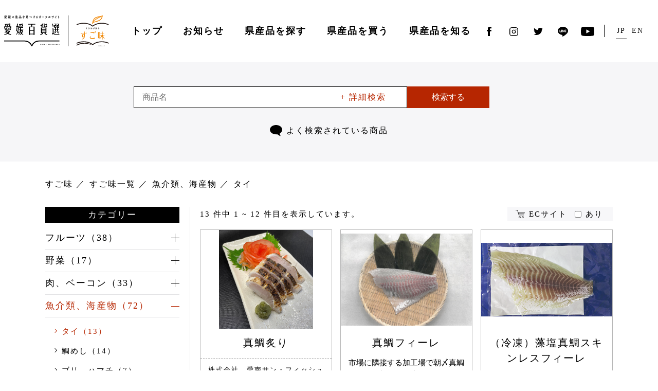

--- FILE ---
content_type: text/html; charset=UTF-8
request_url: https://ehime-hyakka.com/sugoaji/products/seafood/tai/
body_size: 74891
content:
<!doctype html>
<html dir="ltr" lang="ja" prefix="og: https://ogp.me/ns#">
<head prefix="og: http://ogp.me/ns# fb: http://ogp.me/ns/fb# article: http://ogp.me/ns/article#">

<!-- Google Tag Manager -->
<script>(function(w,d,s,l,i){w[l]=w[l]||[];w[l].push({'gtm.start':
new Date().getTime(),event:'gtm.js'});var f=d.getElementsByTagName(s)[0],
j=d.createElement(s),dl=l!='dataLayer'?'&l='+l:'';j.async=true;j.src=
'https://www.googletagmanager.com/gtm.js?id='+i+dl;f.parentNode.insertBefore(j,f);
})(window,document,'script','dataLayer','GTM-TTPHQ9H');</script>
<!-- End Google Tag Manager -->

	<meta charset="UTF-8">

	<meta name="viewport" content="width=device-width, initial-scale=1">

	
	<title>タイ | 愛媛百貨選 | 愛媛の逸品を見つけるポータルサイト｜</title>
<link rel="alternate" hreflang="ja" href="https://ehime-hyakka.com/sugoaji/products/seafood/tai/" />
<link rel="alternate" hreflang="en" href="https://ehime-hyakka.com/en/sugoaji/products/seafood/tai/" />
<link rel="alternate" hreflang="x-default" href="https://ehime-hyakka.com/sugoaji/products/seafood/tai/" />

		<!-- All in One SEO 4.6.3 - aioseo.com -->
		<meta name="robots" content="max-image-preview:large" />
		<link rel="canonical" href="https://ehime-hyakka.com/sugoaji/products/seafood/tai/" />
		<link rel="next" href="https://ehime-hyakka.com/sugoaji/products/seafood/tai/page/2/" />
		<meta name="generator" content="All in One SEO (AIOSEO) 4.6.3" />
		<script type="application/ld+json" class="aioseo-schema">
			{"@context":"https:\/\/schema.org","@graph":[{"@type":"BreadcrumbList","@id":"https:\/\/ehime-hyakka.com\/sugoaji\/products\/seafood\/tai\/#breadcrumblist","itemListElement":[{"@type":"ListItem","@id":"https:\/\/ehime-hyakka.com\/#listItem","position":1,"name":"Home","item":"https:\/\/ehime-hyakka.com\/","nextItem":"https:\/\/ehime-hyakka.com\/sugoaji\/products\/seafood\/#listItem"},{"@type":"ListItem","@id":"https:\/\/ehime-hyakka.com\/sugoaji\/products\/seafood\/#listItem","position":2,"name":"\u9b5a\u4ecb\u985e\u3001\u6d77\u7523\u7269","item":"https:\/\/ehime-hyakka.com\/sugoaji\/products\/seafood\/","nextItem":"https:\/\/ehime-hyakka.com\/sugoaji\/products\/seafood\/tai\/#listItem","previousItem":"https:\/\/ehime-hyakka.com\/#listItem"},{"@type":"ListItem","@id":"https:\/\/ehime-hyakka.com\/sugoaji\/products\/seafood\/tai\/#listItem","position":3,"name":"\u30bf\u30a4","previousItem":"https:\/\/ehime-hyakka.com\/sugoaji\/products\/seafood\/#listItem"}]},{"@type":"CollectionPage","@id":"https:\/\/ehime-hyakka.com\/sugoaji\/products\/seafood\/tai\/#collectionpage","url":"https:\/\/ehime-hyakka.com\/sugoaji\/products\/seafood\/tai\/","name":"\u30bf\u30a4 | \u611b\u5a9b\u767e\u8ca8\u9078 | \u611b\u5a9b\u306e\u9038\u54c1\u3092\u898b\u3064\u3051\u308b\u30dd\u30fc\u30bf\u30eb\u30b5\u30a4\u30c8\uff5c","inLanguage":"ja","isPartOf":{"@id":"https:\/\/ehime-hyakka.com\/#website"},"breadcrumb":{"@id":"https:\/\/ehime-hyakka.com\/sugoaji\/products\/seafood\/tai\/#breadcrumblist"}},{"@type":"Organization","@id":"https:\/\/ehime-hyakka.com\/#organization","name":"\u611b\u5a9b\u767e\u8ca8\u9078 | \u611b\u5a9b\u306e\u9038\u54c1\u3092\u898b\u3064\u3051\u308b\u30dd\u30fc\u30bf\u30eb\u30b5\u30a4\u30c8\uff5c","url":"https:\/\/ehime-hyakka.com\/"},{"@type":"WebSite","@id":"https:\/\/ehime-hyakka.com\/#website","url":"https:\/\/ehime-hyakka.com\/","name":"\u611b\u5a9b\u767e\u8ca8\u9078 | \u611b\u5a9b\u306e\u9038\u54c1\u3092\u898b\u3064\u3051\u308b\u30dd\u30fc\u30bf\u30eb\u30b5\u30a4\u30c8\uff5c","inLanguage":"ja","publisher":{"@id":"https:\/\/ehime-hyakka.com\/#organization"}}]}
		</script>
		<!-- All in One SEO -->

<link rel='stylesheet' id='sbi_styles-css' href='https://ehime-hyakka.com/wp-content/plugins/instagram-feed-pro/css/sbi-styles.min.css?ver=6.6.1' type='text/css' media='all' />
<link rel='stylesheet' id='wp-block-library-css' href='https://ehime-hyakka.com/wp-includes/css/dist/block-library/style.min.css?ver=6.5.3' type='text/css' media='all' />
<style id='classic-theme-styles-inline-css' type='text/css'>
/*! This file is auto-generated */
.wp-block-button__link{color:#fff;background-color:#32373c;border-radius:9999px;box-shadow:none;text-decoration:none;padding:calc(.667em + 2px) calc(1.333em + 2px);font-size:1.125em}.wp-block-file__button{background:#32373c;color:#fff;text-decoration:none}
</style>
<style id='global-styles-inline-css' type='text/css'>
body{--wp--preset--color--black: #000000;--wp--preset--color--cyan-bluish-gray: #abb8c3;--wp--preset--color--white: #ffffff;--wp--preset--color--pale-pink: #f78da7;--wp--preset--color--vivid-red: #cf2e2e;--wp--preset--color--luminous-vivid-orange: #ff6900;--wp--preset--color--luminous-vivid-amber: #fcb900;--wp--preset--color--light-green-cyan: #7bdcb5;--wp--preset--color--vivid-green-cyan: #00d084;--wp--preset--color--pale-cyan-blue: #8ed1fc;--wp--preset--color--vivid-cyan-blue: #0693e3;--wp--preset--color--vivid-purple: #9b51e0;--wp--preset--gradient--vivid-cyan-blue-to-vivid-purple: linear-gradient(135deg,rgba(6,147,227,1) 0%,rgb(155,81,224) 100%);--wp--preset--gradient--light-green-cyan-to-vivid-green-cyan: linear-gradient(135deg,rgb(122,220,180) 0%,rgb(0,208,130) 100%);--wp--preset--gradient--luminous-vivid-amber-to-luminous-vivid-orange: linear-gradient(135deg,rgba(252,185,0,1) 0%,rgba(255,105,0,1) 100%);--wp--preset--gradient--luminous-vivid-orange-to-vivid-red: linear-gradient(135deg,rgba(255,105,0,1) 0%,rgb(207,46,46) 100%);--wp--preset--gradient--very-light-gray-to-cyan-bluish-gray: linear-gradient(135deg,rgb(238,238,238) 0%,rgb(169,184,195) 100%);--wp--preset--gradient--cool-to-warm-spectrum: linear-gradient(135deg,rgb(74,234,220) 0%,rgb(151,120,209) 20%,rgb(207,42,186) 40%,rgb(238,44,130) 60%,rgb(251,105,98) 80%,rgb(254,248,76) 100%);--wp--preset--gradient--blush-light-purple: linear-gradient(135deg,rgb(255,206,236) 0%,rgb(152,150,240) 100%);--wp--preset--gradient--blush-bordeaux: linear-gradient(135deg,rgb(254,205,165) 0%,rgb(254,45,45) 50%,rgb(107,0,62) 100%);--wp--preset--gradient--luminous-dusk: linear-gradient(135deg,rgb(255,203,112) 0%,rgb(199,81,192) 50%,rgb(65,88,208) 100%);--wp--preset--gradient--pale-ocean: linear-gradient(135deg,rgb(255,245,203) 0%,rgb(182,227,212) 50%,rgb(51,167,181) 100%);--wp--preset--gradient--electric-grass: linear-gradient(135deg,rgb(202,248,128) 0%,rgb(113,206,126) 100%);--wp--preset--gradient--midnight: linear-gradient(135deg,rgb(2,3,129) 0%,rgb(40,116,252) 100%);--wp--preset--font-size--small: 13px;--wp--preset--font-size--medium: 20px;--wp--preset--font-size--large: 36px;--wp--preset--font-size--x-large: 42px;--wp--preset--spacing--20: 0.44rem;--wp--preset--spacing--30: 0.67rem;--wp--preset--spacing--40: 1rem;--wp--preset--spacing--50: 1.5rem;--wp--preset--spacing--60: 2.25rem;--wp--preset--spacing--70: 3.38rem;--wp--preset--spacing--80: 5.06rem;--wp--preset--shadow--natural: 6px 6px 9px rgba(0, 0, 0, 0.2);--wp--preset--shadow--deep: 12px 12px 50px rgba(0, 0, 0, 0.4);--wp--preset--shadow--sharp: 6px 6px 0px rgba(0, 0, 0, 0.2);--wp--preset--shadow--outlined: 6px 6px 0px -3px rgba(255, 255, 255, 1), 6px 6px rgba(0, 0, 0, 1);--wp--preset--shadow--crisp: 6px 6px 0px rgba(0, 0, 0, 1);}:where(.is-layout-flex){gap: 0.5em;}:where(.is-layout-grid){gap: 0.5em;}body .is-layout-flex{display: flex;}body .is-layout-flex{flex-wrap: wrap;align-items: center;}body .is-layout-flex > *{margin: 0;}body .is-layout-grid{display: grid;}body .is-layout-grid > *{margin: 0;}:where(.wp-block-columns.is-layout-flex){gap: 2em;}:where(.wp-block-columns.is-layout-grid){gap: 2em;}:where(.wp-block-post-template.is-layout-flex){gap: 1.25em;}:where(.wp-block-post-template.is-layout-grid){gap: 1.25em;}.has-black-color{color: var(--wp--preset--color--black) !important;}.has-cyan-bluish-gray-color{color: var(--wp--preset--color--cyan-bluish-gray) !important;}.has-white-color{color: var(--wp--preset--color--white) !important;}.has-pale-pink-color{color: var(--wp--preset--color--pale-pink) !important;}.has-vivid-red-color{color: var(--wp--preset--color--vivid-red) !important;}.has-luminous-vivid-orange-color{color: var(--wp--preset--color--luminous-vivid-orange) !important;}.has-luminous-vivid-amber-color{color: var(--wp--preset--color--luminous-vivid-amber) !important;}.has-light-green-cyan-color{color: var(--wp--preset--color--light-green-cyan) !important;}.has-vivid-green-cyan-color{color: var(--wp--preset--color--vivid-green-cyan) !important;}.has-pale-cyan-blue-color{color: var(--wp--preset--color--pale-cyan-blue) !important;}.has-vivid-cyan-blue-color{color: var(--wp--preset--color--vivid-cyan-blue) !important;}.has-vivid-purple-color{color: var(--wp--preset--color--vivid-purple) !important;}.has-black-background-color{background-color: var(--wp--preset--color--black) !important;}.has-cyan-bluish-gray-background-color{background-color: var(--wp--preset--color--cyan-bluish-gray) !important;}.has-white-background-color{background-color: var(--wp--preset--color--white) !important;}.has-pale-pink-background-color{background-color: var(--wp--preset--color--pale-pink) !important;}.has-vivid-red-background-color{background-color: var(--wp--preset--color--vivid-red) !important;}.has-luminous-vivid-orange-background-color{background-color: var(--wp--preset--color--luminous-vivid-orange) !important;}.has-luminous-vivid-amber-background-color{background-color: var(--wp--preset--color--luminous-vivid-amber) !important;}.has-light-green-cyan-background-color{background-color: var(--wp--preset--color--light-green-cyan) !important;}.has-vivid-green-cyan-background-color{background-color: var(--wp--preset--color--vivid-green-cyan) !important;}.has-pale-cyan-blue-background-color{background-color: var(--wp--preset--color--pale-cyan-blue) !important;}.has-vivid-cyan-blue-background-color{background-color: var(--wp--preset--color--vivid-cyan-blue) !important;}.has-vivid-purple-background-color{background-color: var(--wp--preset--color--vivid-purple) !important;}.has-black-border-color{border-color: var(--wp--preset--color--black) !important;}.has-cyan-bluish-gray-border-color{border-color: var(--wp--preset--color--cyan-bluish-gray) !important;}.has-white-border-color{border-color: var(--wp--preset--color--white) !important;}.has-pale-pink-border-color{border-color: var(--wp--preset--color--pale-pink) !important;}.has-vivid-red-border-color{border-color: var(--wp--preset--color--vivid-red) !important;}.has-luminous-vivid-orange-border-color{border-color: var(--wp--preset--color--luminous-vivid-orange) !important;}.has-luminous-vivid-amber-border-color{border-color: var(--wp--preset--color--luminous-vivid-amber) !important;}.has-light-green-cyan-border-color{border-color: var(--wp--preset--color--light-green-cyan) !important;}.has-vivid-green-cyan-border-color{border-color: var(--wp--preset--color--vivid-green-cyan) !important;}.has-pale-cyan-blue-border-color{border-color: var(--wp--preset--color--pale-cyan-blue) !important;}.has-vivid-cyan-blue-border-color{border-color: var(--wp--preset--color--vivid-cyan-blue) !important;}.has-vivid-purple-border-color{border-color: var(--wp--preset--color--vivid-purple) !important;}.has-vivid-cyan-blue-to-vivid-purple-gradient-background{background: var(--wp--preset--gradient--vivid-cyan-blue-to-vivid-purple) !important;}.has-light-green-cyan-to-vivid-green-cyan-gradient-background{background: var(--wp--preset--gradient--light-green-cyan-to-vivid-green-cyan) !important;}.has-luminous-vivid-amber-to-luminous-vivid-orange-gradient-background{background: var(--wp--preset--gradient--luminous-vivid-amber-to-luminous-vivid-orange) !important;}.has-luminous-vivid-orange-to-vivid-red-gradient-background{background: var(--wp--preset--gradient--luminous-vivid-orange-to-vivid-red) !important;}.has-very-light-gray-to-cyan-bluish-gray-gradient-background{background: var(--wp--preset--gradient--very-light-gray-to-cyan-bluish-gray) !important;}.has-cool-to-warm-spectrum-gradient-background{background: var(--wp--preset--gradient--cool-to-warm-spectrum) !important;}.has-blush-light-purple-gradient-background{background: var(--wp--preset--gradient--blush-light-purple) !important;}.has-blush-bordeaux-gradient-background{background: var(--wp--preset--gradient--blush-bordeaux) !important;}.has-luminous-dusk-gradient-background{background: var(--wp--preset--gradient--luminous-dusk) !important;}.has-pale-ocean-gradient-background{background: var(--wp--preset--gradient--pale-ocean) !important;}.has-electric-grass-gradient-background{background: var(--wp--preset--gradient--electric-grass) !important;}.has-midnight-gradient-background{background: var(--wp--preset--gradient--midnight) !important;}.has-small-font-size{font-size: var(--wp--preset--font-size--small) !important;}.has-medium-font-size{font-size: var(--wp--preset--font-size--medium) !important;}.has-large-font-size{font-size: var(--wp--preset--font-size--large) !important;}.has-x-large-font-size{font-size: var(--wp--preset--font-size--x-large) !important;}
.wp-block-navigation a:where(:not(.wp-element-button)){color: inherit;}
:where(.wp-block-post-template.is-layout-flex){gap: 1.25em;}:where(.wp-block-post-template.is-layout-grid){gap: 1.25em;}
:where(.wp-block-columns.is-layout-flex){gap: 2em;}:where(.wp-block-columns.is-layout-grid){gap: 2em;}
.wp-block-pullquote{font-size: 1.5em;line-height: 1.6;}
</style>
<link rel='stylesheet' id='wp-rest-filter-css' href='https://ehime-hyakka.com/wp-content/plugins/wp-rest-filter/public/css/wp-rest-filter-public.css?ver=1.4.3' type='text/css' media='all' />
<script type="text/javascript" src="https://ehime-hyakka.com/wp-includes/js/jquery/jquery.min.js?ver=3.7.1" id="jquery-core-js"></script>
<script type="text/javascript" src="https://ehime-hyakka.com/wp-includes/js/jquery/jquery-migrate.min.js?ver=3.4.1" id="jquery-migrate-js"></script>
<script type="text/javascript" src="https://ehime-hyakka.com/wp-content/plugins/wp-rest-filter/public/js/wp-rest-filter-public.js?ver=1.4.3" id="wp-rest-filter-js"></script>
<meta name="generator" content="WPML ver:4.6.11 stt:1,28;" />

		<meta name="description" content="愛媛県が生み出す逸品を探しに来た皆様へ贈る愛媛県産品ポータルサイト「愛媛百貨選」のお知らせページです。愛媛の旬が、愛媛のこだわりが、愛媛の伝統が詰まった逸品をご紹介するサイトです。">

		<meta property="og:site_name" content="愛媛の逸品を見つけるポータルサイト | 愛媛百貨選">
		<meta property="og:title" content="タイ | 愛媛百貨選 | 愛媛の逸品を見つけるポータルサイト｜">
		<meta property="og:description" content="愛媛県が生み出す逸品を探しに来た皆様へ贈る愛媛県産品ポータルサイト「愛媛百貨選」のお知らせページです。愛媛の旬が、愛媛のこだわりが、愛媛の伝統が詰まった逸品をご紹介するサイトです。">
		<meta property="og:type" content="article">
		<meta property="og:url" content="https://ehime-hyakka.com/sugoaji/products/seafood/tai/t0699/">

					<meta property="og:image" content="https://ehime-hyakka.com/assets/img/og/og_sugoaji.jpg">
		
		<meta property="og:locale" content="ja">

		<meta name="twitter:card" content="summary">

		<link rel="stylesheet" href="/assets/css/main.css">

<script defer src="/assets/js/main.js"></script>

<script>
  //- CustomEvent Polyfill
  //- https://developer.mozilla.org/en-US/docs/Web/API/CustomEvent/CustomEvent#Polyfill
  (function() {
    if (typeof window.CustomEvent === 'function') return false
  
    function CustomEvent (event, params) {
      params = params || { bubbles: false, cancelable: false, detail: undefined }
      var cevent = document.createEvent('CustomEvent')
      cevent.initCustomEvent(event, params.bubbles, params.cancelable, params.detail)
      return cevent
    }
    CustomEvent.prototype = window.Event.prototype
  
    window.CustomEvent = CustomEvent
  })()
  
  function onYouTubeIframeAPIReady () {
    var event = new CustomEvent('youtubeApi', {
      detail: {
        apiReady: true
      }
    })
  
    window.dispatchEvent(event)
  }
</script>

<!-- //- JS
script(defer src='/assets/js/main.js?v3')

//- CSS
link(rel='stylesheet' href='/assets/css/main.css?v3')

//- link(rel=manifest href=/assets/manifest.json)
link(rel='icon' href='/favicon.ico')
//- link(rel='apple-touch-icon' sizes='180x180' href='/assets/apple-touch-icon.png')

//- feed
if (page && page.lang && page.lang === 'en')
  link(rel='alternate' type='application/rss+xml' title='EHIME HYAKKASEN | News Feed' href=`${site.url}/en/news/feed/`)
else
  link(rel='alternate' type='application/rss+xml' title='愛媛百貨選 | お知らせ Feed' href=`${site.url}/news/feed/`)

//- script
script.
  //- CustomEvent Polyfill
  //- https://developer.mozilla.org/en-US/docs/Web/API/CustomEvent/CustomEvent#Polyfill
  (function() {
    if (typeof window.CustomEvent === 'function') return false

    function CustomEvent (event, params) {
      params = params || { bubbles: false, cancelable: false, detail: undefined }
      var cevent = document.createEvent('CustomEvent')
      cevent.initCustomEvent(event, params.bubbles, params.cancelable, params.detail)
      return cevent
    }
    CustomEvent.prototype = window.Event.prototype

    window.CustomEvent = CustomEvent
  })()

  function onYouTubeIframeAPIReady () {
    var event = new CustomEvent('youtubeApi', {
      detail: {
        apiReady: true
      }
    })

    window.dispatchEvent(event)
  } -->
<script>(function(w,d,s,l,i){w[l]=w[l]||[];w[l].push({'gtm.start':
new Date().getTime(),event:'gtm.js'});var f=d.getElementsByTagName(s)[0],
j=d.createElement(s),dl=l!='dataLayer'?'&l='+l:'';j.async=true;j.src=
'https://www.googletagmanager.com/gtm.js?id='+i+dl;f.parentNode.insertBefore(j,f);
})(window,document,'script','dataLayer','GTM-TTPHQ9H');</script>

</head>

<body class="archive tax-sugoaji_category term-tai term-2082">

<!-- Google Tag Manager (noscript) -->
<noscript><iframe src="https://www.googletagmanager.com/ns.html?id=GTM-TTPHQ9H"
height="0" width="0" style="display:none;visibility:hidden"></iframe></noscript>
<!-- End Google Tag Manager (noscript) -->

	<noscript><iframe src="https://www.googletagmanager.com/ns.html?id=GTM-TTPHQ9H"
height="0" width="0" style="display:none;visibility:hidden"></iframe></noscript>

	<div class="l-root">
		<header class="l-header">
			<div class="c-container">
				<div class="p-header">
					<div class="p-header__title">
						<h1 class="p-site-title">
							<a class="p-site-title__link" href="/">
															<img class="p-site-title__image p-site-title__image--sm" src="/assets/img/title.svg" alt="">
								<span><img class="p-site-subtitle__image" src="/assets/img/sugoaji.svg" alt=""></span>
														</a>
						</h1>
					</div>

					<div class="p-header__menu">
						<nav class="p-humberger-menu" id="humberger-menu">
							<div class="p-humberger-menu__button" id="humberger-menu-button">
								<div class="p-humberger-menu__label">Menu</div>
								<div class="p-humberger-menu__icon">
									<span></span>
									<span></span>
									<span></span>
								</div>
							</div>

							<div class="p-humberger-menu__menu">
								<div class="p-menu">
																			<div class="p-search-keywords p-menu__keywords">
											<h3 class="p-search-keywords__title">キーワードから検索</h3>
											
<form role="search" method="get" action="https://ehime-hyakka.com/sugoaji/products">
	<div class="p-search-keywords__content">
		<div class="p-search-keywords__input">
			<input
						type="search"
						value=""
						name="s"
						placeholder="商品名"
					/>
			<span class="p-search-keywords__detail" id="p-search-keyword__detail">+ 詳細検索</span>
		</div>
		<button type="submit" class="p-search-keywords__submit" id="p-search-keywords__submit">検索する</button>
	</div>
</form>

<div class="p-search-keywords__popup">
	<div class="p-search-keywords-popup">
		<form role="search" method="get" action="https://ehime-hyakka.com/sugoaji/products">
			<dl class="p-search-keywords-popup__content p-search-keywords-popup__words">
				<dt>検索ワード</dt>
				<dd>
				<input
				type="text"
						value=""
						name="s"
					/>
				</dd>
			</dl>
			<dl class="p-search-keywords-popup__content p-search-keywords-popup__category">
				<dt>カテゴリー</dt>
				<dd>
					<select name="category">
						<option value="">選択なし</option>
						<option value="fruits">フルーツ</option><option value="vegetables">野菜</option><option value="meet">肉、ベーコン</option><option value="seafood">魚介類、海産物</option><option value="milk">乳製品、卵</option><option value="paste">練り物</option><option value="bread">パン、ジャム</option><option value="tofu-sidedish">豆腐、惣菜、料理</option><option value="rice-ricecompanion">米、ごはんのお供</option><option value="noodle">麺類</option><option value="seasoning">調味料、油</option><option value="dry">乾物</option><option value="tsukemono-tsukudani">漬物、佃煮、瓶詰</option><option value="sweets">スイーツ、菓子</option><option value="drink">ドリンク、酒、水</option>					</select>

				</dd>
			</dl>
			<dl class="p-search-keywords-popup__content p-search-keywords-popup__price">
				<dt>価格</dt>
				<dd>
					<input type="number" value="" name="minPrice"/><span>円 〜 </span>
					<input type="number" value="" name="maxPrice"/><span>円</span>
				</dd>
			</dl>
			<dl class="p-search-keywords-popup__content p-search-keywords-popup__ec">
				<dt>オンラインショップ</dt>
				<dd><label><input type="checkbox" name="onlineshop"><span>あり</span></label></dd>
			</dl>
			<div class="p-search-keywords-popup__button">
				<button type="submit">検索する</button>
			</div>
		</form>
	</div>
</div>
										</div>
																		<ul class="p-menu__items">
										<li class="p-menu__item">
											<div class="p-menu__link">
												<a class="p-menu-link" href="/">
													トップ
												</a>
											</div>
										</li>
										<li class="p-menu__item">
											<div class="p-menu__link">
												<a class="p-menu-link" href="/news/">
													お知らせ
												</a>
											</div>
										</li>
										<li class="p-menu__item">
											<div class="p-menu__link has-child">
												<div class="p-menu-link">
													<span>
														県産品を探す
													</span>
												</div>
												<div class="p-menu-child">
													<div class="p-menu-child__inner">
														<dl class="p-menu-child__items">
															<dt class="p-menu-child__title">
																<a href="/sugoaji/">
																	すご味（食品）
																</a>
															</dt>
															<dd class="p-menu-child__item">
																<a class="p-menu-child__link" href="/sugoaji/">
																	すご味を探す
																</a>
															</dd>
															<dd class="p-menu-child__item">
																<a class="p-menu-child__link p-menu-close" href="/sugoaji/#section-news">
																	新着情報
																</a>
															</dd>
															<dd class="p-menu-child__item">
																<a class="p-menu-child__link" href="/sugoaji/companies/">
																	掲載事業者一覧
																</a>
															</dd>
															<dd class="p-menu-child__item">
																<a class="p-menu-child__link" href="/sugoaji/products/">
																	掲載商品一覧
																</a>
															</dd>
														</dl>
														<dl class="p-menu-child__items">
															<dt class="p-menu-child__title">
																<a href="/sugomono/">
																	すごモノ（非食品）
																</a>
															</dt>
															<dd class="p-menu-child__item">
																<a class="p-menu-child__link" href="/sugomono/">
																	すごモノを探す
																</a>
															</dd>
															<dd class="p-menu-child__item">
																<a class="p-menu-child__link p-menu-close" href="/sugomono/#section-news">
																	新着情報
																</a>
															</dd>
															<dd class="p-menu-child__item">
																<a class="p-menu-child__link" href="/sugomono/companies/">
																	掲載事業者一覧
																</a>
															</dd>
															<dd class="p-menu-child__item">
																<a class="p-menu-child__link" href="/sugomono/products/">
																	掲載商品一覧
																</a>
															</dd>
														</dl>
													</div>
												</div>
											</div>

										</li>
										<li class="p-menu__item">
											<div class="p-menu__link">
												<a class="p-menu-link p-menu-close" href="/#section-shop">
													県産品を買う
												</a>
											</div>
										</li>
										<li class="p-menu__item">
											<div class="p-menu__link">
												<a class="p-menu-link" href="/concept/">
													県産品を知る
												</a>
											</div>
										</li>
									</ul>

									<ul class="p-language-selector">
										<li class="p-language-selector__item">
											<span class="p-language-selector__text p-language-selector__text--jp">JP</span>
										</li>
										<li class="p-language-selector__item">
											<span class="p-language-selector__text p-language-selector__text--en">EN</span>
										</li>
									</ul>

									<ul class="p-sns">
										<li class="p-sns__item">
											<a class="p-sns__link p-sns__link--facebook" data-href="https://www.facebook.com/share.php?u=https%3A%2F%2Fehime-hyakka.com%2F">
												<img src="/assets/img/facebook.svg" alt="Facebook">
											</a>
										</li>
										<li class="p-sns__item">
											<a class="p-sns__link p-sns__link--instagram" href="https://www.instagram.com/ehime_eigyohonbu/" target="_blank" rel="noopener">
												<img src="/assets/img/instagram.svg" alt="Instagram">
											</a>
										</li>
										<li class="p-sns__item">
											<a class="p-sns__link p-sns__link--twitter is-link" href="https://twitter.com/ehime_sales" target="_blank" rel="noopener">
												<img src="/assets/img/twitter.svg" alt="Twitter">
											</a>
										</li>
										<li class="p-sns__item">
											<a class="p-sns__link p-sns__link--line" data-href="https://social-plugins.line.me/lineit/share?url=https%3A%2F%2Fehime-hyakka.com%2F">
												<img src="/assets/img/line.svg" alt="Line">
											</a>
										</li>
										<li class="p-sns__item">
											<a class="p-sns__link p-sns__link--youtube is-link" href="https://www.youtube.com/channel/UCedo9ivSQC9cfvDz-HqkWfg" target="_blank" rel="noopener">
												<img src="/assets/img/youtube.svg" alt="Youtube">
											</a>
										</li>
									</ul>
								</div>
							</div>
						</nav>
					</div>

					<div class="p-header__language">
						<ul class="p-language-selector">
							<li class="p-language-selector__item">
								<span class="p-language-selector__text p-language-selector__text--jp">JP</span>
							</li>
							<li class="p-language-selector__item">
								<span class="p-language-selector__text p-language-selector__text--en">EN</span>
							</li>
						</ul>
					</div>

					<div class="p-header__sns">
						<ul class="p-sns">
							<li class="p-sns__item">
								<a class="p-sns__link p-sns__link--facebook" data-href="https://www.facebook.com/share.php?u=https%3A%2F%2Fehime-hyakka.com%2F">
									<img src="/assets/img/facebook.svg" alt="Facebook">
								</a>
							</li>
							<li class="p-sns__item">
								<a class="p-sns__link p-sns__link--instagram" href="https://www.instagram.com/ehime_eigyohonbu/" target="_blank" rel="noopener">
									<img src="/assets/img/instagram.svg" alt="Instagram">
								</a>
							</li>
							<li class="p-sns__item">
								<a class="p-sns__link p-sns__link--twitter is-link" href="https://twitter.com/ehime_sales" target="_blank" rel="noopener">
									<img src="/assets/img/twitter.svg" alt="Twitter">
								</a>
							</li>
							<li class="p-sns__item">
								<a class="p-sns__link p-sns__link--line" data-href="https://social-plugins.line.me/lineit/share?url=https%3A%2F%2Fehime-hyakka.com%2F">
									<img src="/assets/img/line.svg" alt="Line">
								</a>
							</li>
							<li class="p-sns__item">
								<a class="p-sns__link p-sns__link--youtube is-link" href="https://www.youtube.com/channel/UCedo9ivSQC9cfvDz-HqkWfg" target="_blank" rel="noopener">
									<img src="/assets/img/youtube.svg" alt="Youtube">
								</a>
							</li>
						</ul>
					</div>
				</div>
				
			</div>
		</header>

<main class="l-main">
	<div class="p-search-keywords p-search-keywords-toppos">
		
<form role="search" method="get" action="https://ehime-hyakka.com/sugoaji/products">
	<div class="p-search-keywords__content">
		<div class="p-search-keywords__input">
			<input
						type="search"
						value=""
						name="s"
						placeholder="商品名"
					/>
			<span class="p-search-keywords__detail" id="p-search-keyword__detail">+ 詳細検索</span>
		</div>
		<button type="submit" class="p-search-keywords__submit" id="p-search-keywords__submit">検索する</button>
	</div>
</form>

<div class="p-search-keywords__popup">
	<div class="p-search-keywords-popup">
		<form role="search" method="get" action="https://ehime-hyakka.com/sugoaji/products">
			<dl class="p-search-keywords-popup__content p-search-keywords-popup__words">
				<dt>検索ワード</dt>
				<dd>
				<input
				type="text"
						value=""
						name="s"
					/>
				</dd>
			</dl>
			<dl class="p-search-keywords-popup__content p-search-keywords-popup__category">
				<dt>カテゴリー</dt>
				<dd>
					<select name="category">
						<option value="">選択なし</option>
						<option value="fruits">フルーツ</option><option value="vegetables">野菜</option><option value="meet">肉、ベーコン</option><option value="seafood">魚介類、海産物</option><option value="milk">乳製品、卵</option><option value="paste">練り物</option><option value="bread">パン、ジャム</option><option value="tofu-sidedish">豆腐、惣菜、料理</option><option value="rice-ricecompanion">米、ごはんのお供</option><option value="noodle">麺類</option><option value="seasoning">調味料、油</option><option value="dry">乾物</option><option value="tsukemono-tsukudani">漬物、佃煮、瓶詰</option><option value="sweets">スイーツ、菓子</option><option value="drink">ドリンク、酒、水</option>					</select>

				</dd>
			</dl>
			<dl class="p-search-keywords-popup__content p-search-keywords-popup__price">
				<dt>価格</dt>
				<dd>
					<input type="number" value="" name="minPrice"/><span>円 〜 </span>
					<input type="number" value="" name="maxPrice"/><span>円</span>
				</dd>
			</dl>
			<dl class="p-search-keywords-popup__content p-search-keywords-popup__ec">
				<dt>オンラインショップ</dt>
				<dd><label><input type="checkbox" name="onlineshop"><span>あり</span></label></dd>
			</dl>
			<div class="p-search-keywords-popup__button">
				<button type="submit">検索する</button>
			</div>
		</form>
	</div>
</div>
		<dl class="p-search-keywords__often">
			<dt class="p-search-keywords__often-title">
				<img src="/assets/img/search/ico_fukidashi.svg">
									よく検索されている商品
							</dt>
			<dd class="p-search-keywords__often-word">
                <ul>
                                    </ul>
			</dd>
		</dl>
	</div>

	
	<div class="c-container">
		<div class="p-breadcrumb" typeof="BreadcrumbList" vocab="https://schema.org/">
			<ul class="p-breadcrumb__items">
				<!-- Breadcrumb NavXT 7.3.0 -->
<li class="p-breadcrumb__item--home is-hide p-breadcrumb__item"><span property="itemListElement" typeof="ListItem"><a property="item" typeof="WebPage" title="Go to ホーム." href="https://ehime-hyakka.com" class="home" ><span property="name">ホーム</span></a><meta property="position" content="1"></span></li>
<li class="sugoaji-products-root post post-sugoaji-products p-breadcrumb__item"><span property="itemListElement" typeof="ListItem"><a property="item" typeof="WebPage" title="Go to すご味." href="https://ehime-hyakka.com/sugoaji/" class="sugoaji-products-root post post-sugoaji-products" ><span property="name">すご味</span></a><meta property="position" content="2"></span></li>
<li class="archive post-sugoaji-products-archive p-breadcrumb__item"><span property="itemListElement" typeof="ListItem"><a property="item" typeof="WebPage" title="Go to すご味一覧." href="https://ehime-hyakka.com/sugoaji/products/" class="archive post-sugoaji-products-archive" ><span property="name">すご味一覧</span></a><meta property="position" content="3"></span></li>
<li class="taxonomy sugoaji_category p-breadcrumb__item"><span property="itemListElement" typeof="ListItem"><a property="item" typeof="WebPage" title="Go to the 魚介類、海産物 すご味分類 archives." href="https://ehime-hyakka.com/sugoaji/products/seafood/" class="taxonomy sugoaji_category" ><span property="name">魚介類、海産物</span></a><meta property="position" content="4"></span></li>
<li class="archive taxonomy sugoaji_category p-breadcrumb__item--current p-breadcrumb__item"><span property="itemListElement" typeof="ListItem"><span property="name">タイ</span><meta property="position" content="5"></span></li>
			</ul>
		</div>
	</div>

	<div class="c-container">
		<div class="p-box p-products-wrapper">
			<div class="p-products">
				<div class="p-products-main">
									<div class="p-products-main__header">
						<p>13 件中 1 ~ 12 件目を表示しています。</p>						<label class="p-products-main__ec">
															<img src="/assets/img/products/ico_cart.svg">
								<span>ECサイト</span>
								<input type="checkbox" name="" id="">
								<span>あり</span>
													</label>
					</div>
					<ul class="p-products__items">
					
													<li class="p-products__item">
								<a href="https://ehime-hyakka.com/sugoaji/products/seafood/tai/t0699/" class="p-products__link">
																		<div class="p-products__photo" style="background-image: url(/wp-content/uploads/sugoaji-products/t0699_01.jpg)">
										<img src="/assets/img/item_list_blank.png" loading="lazy">
									</div>
									<h2 class="p-products__title">真鯛炙り</h2>
									<div class="p-products__description"></div>
																			<div class="p-products__company">
											<p>株式会社　愛南サン・フィッシュ</p>
																					</div>
																	</a>
							</li>
													<li class="p-products__item">
								<a href="https://ehime-hyakka.com/sugoaji/products/seafood/tai/t0689/" class="p-products__link">
																		<div class="p-products__photo" style="background-image: url(/wp-content/uploads/sugoaji-products/t0689_01.jpg)">
										<img src="/assets/img/item_list_blank.png" loading="lazy">
									</div>
									<h2 class="p-products__title">真鯛フィーレ</h2>
									<div class="p-products__description">市場に隣接する加工場で朝〆真鯛をすぐに加工し鮮度にこだわったフィーレです。</div>
																			<div class="p-products__company">
											<p>八幡浜漁業協同組合　シーフードセンター八幡浜</p>
																					</div>
																	</a>
							</li>
													<li class="p-products__item">
								<a href="https://ehime-hyakka.com/sugoaji/products/seafood/tai/t0371/" class="p-products__link">
																		<div class="p-products__photo" style="background-image: url(/wp-content/uploads/sugoaji-products/t0371_01.jpg)">
										<img src="/assets/img/item_list_blank.png" loading="lazy">
									</div>
									<h2 class="p-products__title">（冷凍）藻塩真鯛スキンレスフィーレ</h2>
									<div class="p-products__description">宇和海の鯛の旨味をご賞味ください</div>
																			<div class="p-products__company">
											<p>株式会社南予ビージョイ</p>
																					</div>
																	</a>
							</li>
													<li class="p-products__item">
								<a href="https://ehime-hyakka.com/sugoaji/products/seafood/tai/t0186/" class="p-products__link">
																		<div class="p-products__photo" style="background-image: url(/wp-content/uploads/sugoaji-products/t0186_01.jpg)">
										<img src="/assets/img/item_list_blank.png" loading="lazy">
									</div>
									<h2 class="p-products__title">八幡鯛（養殖）</h2>
									<div class="p-products__description">豊後水道の潮流とお茶カテキン・ポリフェノールで大切に育てあげました。生産者限定出荷の真鯛</div>
																			<div class="p-products__company">
											<p>株式会社マルミ</p>
																							<span class="p-products__label">ECあり</span>
																					</div>
																	</a>
							</li>
													<li class="p-products__item">
								<a href="https://ehime-hyakka.com/sugoaji/products/seafood/tai/t0193/" class="p-products__link">
																		<div class="p-products__photo" style="background-image: url(/wp-content/uploads/sugoaji-products/t0193_01.jpg)">
										<img src="/assets/img/item_list_blank.png" loading="lazy">
									</div>
									<h2 class="p-products__title">天然真鯛フィーレ（CAS冷凍）</h2>
									<div class="p-products__description">愛媛県八幡浜産の天然真鯛をCAS凍結水揚されてすぐに加工。身質が違う</div>
																			<div class="p-products__company">
											<p>えひめシーフードサービス株式会社</p>
																					</div>
																	</a>
							</li>
													<li class="p-products__item">
								<a href="https://ehime-hyakka.com/sugoaji/products/seafood/tai/t0163/" class="p-products__link">
																		<div class="p-products__photo" style="background-image: url(/wp-content/uploads/sugoaji-products/t0163_01.jpg)">
										<img src="/assets/img/item_list_blank.png" loading="lazy">
									</div>
									<h2 class="p-products__title">みかん愛たい</h2>
									<div class="p-products__description">宇和海で愛媛のみかんと生産者の愛が育てた美味しいたいが生まれました</div>
																			<div class="p-products__company">
											<p>株式会社南予ビージョイ</p>
																					</div>
																	</a>
							</li>
													<li class="p-products__item">
								<a href="https://ehime-hyakka.com/sugoaji/products/seafood/tai/t0174/" class="p-products__link">
																		<div class="p-products__photo" style="background-image: url(/wp-content/uploads/sugoaji-products/t0174_01.jpg)">
										<img src="/assets/img/item_list_blank.png" loading="lazy">
									</div>
									<h2 class="p-products__title">ゆめしま鯛（養殖マダイ）</h2>
									<div class="p-products__description">愛媛の養殖漁業黎明期より魚を育て続けている達人の鯛</div>
																			<div class="p-products__company">
											<p>浦安水産</p>
																					</div>
																	</a>
							</li>
													<li class="p-products__item">
								<a href="https://ehime-hyakka.com/sugoaji/products/seafood/tai/t0179/" class="p-products__link">
																		<div class="p-products__photo" style="background-image: url(/wp-content/uploads/sugoaji-products/t0179_01.jpg)">
										<img src="/assets/img/item_list_blank.png" loading="lazy">
									</div>
									<h2 class="p-products__title">冷凍天然タイフィーレ</h2>
									<div class="p-products__description">新鮮な魚を下処理済みのパックでお届けします</div>
																			<div class="p-products__company">
											<p>有限会社嶋矢水産</p>
																					</div>
																	</a>
							</li>
													<li class="p-products__item">
								<a href="https://ehime-hyakka.com/sugoaji/products/seafood/tai/t0108/" class="p-products__link">
																		<div class="p-products__photo" style="background-image: url(/wp-content/uploads/sugoaji-products/t0108_01.jpg)">
										<img src="/assets/img/item_list_blank.png" loading="lazy">
									</div>
									<h2 class="p-products__title">真鯛切り身</h2>
									<div class="p-products__description">鮮度抜群、水揚げ場から加工場まで2分</div>
																			<div class="p-products__company">
											<p>株式会社愛なん屋</p>
																					</div>
																	</a>
							</li>
													<li class="p-products__item">
								<a href="https://ehime-hyakka.com/sugoaji/products/seafood/tai/t0099/" class="p-products__link">
																		<div class="p-products__photo" style="background-image: url(/wp-content/uploads/sugoaji-products/t0099_01.jpg)">
										<img src="/assets/img/item_list_blank.png" loading="lazy">
									</div>
									<h2 class="p-products__title">愛鯛（養殖真鯛）</h2>
									<div class="p-products__description">品質にこだわった極上の一品です</div>
																			<div class="p-products__company">
											<p>愛媛県漁業協同組合</p>
																					</div>
																	</a>
							</li>
													<li class="p-products__item">
								<a href="https://ehime-hyakka.com/sugoaji/products/seafood/tai/t0045/" class="p-products__link">
																		<div class="p-products__photo" style="background-image: url(/wp-content/uploads/sugoaji-products/t0045_01.jpg)">
										<img src="/assets/img/item_list_blank.png" loading="lazy">
									</div>
									<h2 class="p-products__title">コラーゲン鯛</h2>
									<div class="p-products__description">野菜と一緒に、バランスのいい食事で　美味しくキレイに</div>
																			<div class="p-products__company">
											<p>株式会社ヨンキュウ</p>
																					</div>
																	</a>
							</li>
													<li class="p-products__item">
								<a href="https://ehime-hyakka.com/sugoaji/products/seafood/tai/t0034/" class="p-products__link">
																		<div class="p-products__photo" style="background-image: url(/wp-content/uploads/sugoaji-products/t0034_01.jpg)">
										<img src="/assets/img/item_list_blank.png" loading="lazy">
									</div>
									<h2 class="p-products__title">みかん鯛（養殖）</h2>
									<div class="p-products__description">みかんの皮を食べて育ったみかん鯛。ほんのり柑橘の香りがします。</div>
																			<div class="p-products__company">
											<p>株式会社宇和島プロジェクト</p>
																							<span class="p-products__label">ECあり</span>
																					</div>
																	</a>
							</li>
											</ul>
											
	<nav class="navigation pagination" aria-label="投稿">
		<h2 class="screen-reader-text">投稿ナビゲーション</h2>
		<div class="nav-links"><ul class='page-numbers'>
	<li><span aria-current="page" class="page-numbers current">1</span></li>
	<li><a class="page-numbers" href="?paged=2">2</a></li>
	<li><a class="next page-numbers" href="?paged=2">次へ ></a></li>
</ul>
</div>
	</nav>													</div>

				<section class="p-products-category">
										<h2 class="p-products-category__title">カテゴリー</h2>
																	<div class="p-products-category__content">
																	<h4 class="p-products-category__subtitle">フルーツ（38）</h4>
																<ul class="p-products-category__items">

																																<li class="p-products-category__item">
																																																			<a href="/sugoaji/products?s=&category=fruits&subcategory=citrus">柑橘（25）</a>
																																					</li>
																																	<li class="p-products-category__item">
																																																			<a href="/sugoaji/products?s=&category=fruits&subcategory=strawberry">イチゴ（4）</a>
																																					</li>
																																	<li class="p-products-category__item">
																																																			<a href="/sugoaji/products?s=&category=fruits&subcategory=blueberry">ブルーベリー（2）</a>
																																					</li>
																																	<li class="p-products-category__item">
																																																			<a href="/sugoaji/products?s=&category=fruits&subcategory=kiwi">キウイ（2）</a>
																																					</li>
																																	<li class="p-products-category__item">
																																																			<a href="/sugoaji/products?s=&category=fruits&subcategory=chestnut">栗（1）</a>
																																					</li>
																																	<li class="p-products-category__item">
																																																			<a href="/sugoaji/products?s=&category=fruits&subcategory=other-fruits">その他フルーツ（4）</a>
																																					</li>
																		</ul>
							</div>
												<div class="p-products-category__content">
																	<h4 class="p-products-category__subtitle">野菜（17）</h4>
																<ul class="p-products-category__items">

																																<li class="p-products-category__item">
																																																			<a href="/sugoaji/products?s=&category=vegetables&subcategory=leaf-stem">葉茎菜（3）</a>
																																					</li>
																																	<li class="p-products-category__item">
																																																			<a href="/sugoaji/products?s=&category=vegetables&subcategory=root-vegetables">根菜（2）</a>
																																					</li>
																																	<li class="p-products-category__item">
																																																			<a href="/sugoaji/products?s=&category=vegetables&subcategory=fruit-vegetables">果菜（3）</a>
																																					</li>
																																	<li class="p-products-category__item">
																																																			<a href="/sugoaji/products?s=&category=vegetables&subcategory=mushroom">きのこ（6）</a>
																																					</li>
																																	<li class="p-products-category__item">
																																																			<a href="/sugoaji/products?s=&category=vegetables&subcategory=other-vegetables">その他野菜（3）</a>
																																					</li>
																		</ul>
							</div>
												<div class="p-products-category__content">
																	<h4 class="p-products-category__subtitle">肉、ベーコン（33）</h4>
																<ul class="p-products-category__items">

																																<li class="p-products-category__item">
																																																			<a href="/sugoaji/products?s=&category=meet&subcategory=beef">牛肉（5）</a>
																																					</li>
																																	<li class="p-products-category__item">
																																																			<a href="/sugoaji/products?s=&category=meet&subcategory=pork">豚肉（11）</a>
																																					</li>
																																	<li class="p-products-category__item">
																																																			<a href="/sugoaji/products?s=&category=meet&subcategory=chicken">鶏、キジ肉（9）</a>
																																					</li>
																																	<li class="p-products-category__item">
																																																			<a href="/sugoaji/products?s=&category=meet&subcategory=bacon">ベーコン、ハム、ウインナー（7）</a>
																																					</li>
																																	<li class="p-products-category__item">
																																																			<a href="/sugoaji/products?s=&category=meet&subcategory=meat-other">その他（1）</a>
																																					</li>
																		</ul>
							</div>
												<div class="p-products-category__content">
																	<h4 class="p-products-category__subtitle is-open">魚介類、海産物（72）</h4>
																<ul class="p-products-category__items">

																																<li class="p-products-category__item is-current">
																																																			<a href="/sugoaji/products?s=&category=seafood&subcategory=tai">タイ（13）</a>
																																					</li>
																																	<li class="p-products-category__item">
																																																			<a href="/sugoaji/products?s=&category=seafood&subcategory=tai-meshi">鯛めし（14）</a>
																																					</li>
																																	<li class="p-products-category__item">
																																																			<a href="/sugoaji/products?s=&category=seafood&subcategory=buri">ブリ、ハマチ（7）</a>
																																					</li>
																																	<li class="p-products-category__item">
																																																			<a href="/sugoaji/products?s=&category=seafood&subcategory=hamo">ハモ（3）</a>
																																					</li>
																																	<li class="p-products-category__item">
																																																			<a href="/sugoaji/products?s=&category=seafood&subcategory=sengyo-box">鮮魚BOX（1）</a>
																																					</li>
																																	<li class="p-products-category__item">
																																																			<a href="/sugoaji/products?s=&category=seafood&subcategory=suppon">すっぽん（1）</a>
																																					</li>
																																	<li class="p-products-category__item">
																																																			<a href="/sugoaji/products?s=&category=seafood&subcategory=other-seafood">その他魚種（10）</a>
																																					</li>
																																	<li class="p-products-category__item">
																																																			<a href="/sugoaji/products?s=&category=seafood&subcategory=ebi">エビ、貝類（5）</a>
																																					</li>
																																	<li class="p-products-category__item">
																																																			<a href="/sugoaji/products?s=&category=seafood&subcategory=himono">干物（3）</a>
																																					</li>
																																	<li class="p-products-category__item">
																																																			<a href="/sugoaji/products?s=&category=seafood&subcategory=shirasu">しらす、ちりめん（7）</a>
																																					</li>
																																	<li class="p-products-category__item">
																																																			<a href="/sugoaji/products?s=&category=seafood&subcategory=side-fish">惣菜魚（7）</a>
																																					</li>
																																	<li class="p-products-category__item">
																																																			<a href="/sugoaji/products?s=&category=seafood&subcategory=seaweed">海藻類（1）</a>
																																					</li>
																		</ul>
							</div>
												<div class="p-products-category__content">
																	<h4 class="p-products-category__subtitle">乳製品、卵（8）</h4>
																<ul class="p-products-category__items">

																																<li class="p-products-category__item">
																																																			<a href="/sugoaji/products?s=&category=milk&subcategory=yogurt">ヨーグルト（2）</a>
																																					</li>
																																	<li class="p-products-category__item">
																																																			<a href="/sugoaji/products?s=&category=milk&subcategory=cheese">チーズ（2）</a>
																																					</li>
																																	<li class="p-products-category__item">
																																																			<a href="/sugoaji/products?s=&category=milk&subcategory=egg">卵（4）</a>
																																					</li>
																		</ul>
							</div>
												<div class="p-products-category__content">
																	<h4 class="p-products-category__subtitle">練り物（40）</h4>
																<ul class="p-products-category__items">

																																<li class="p-products-category__item">
																																																			<a href="/sugoaji/products?s=&category=paste&subcategory=jako">じゃこ天（27）</a>
																																					</li>
																																	<li class="p-products-category__item">
																																																			<a href="/sugoaji/products?s=&category=paste&subcategory=chikuwa">ちくわ（3）</a>
																																					</li>
																																	<li class="p-products-category__item">
																																																			<a href="/sugoaji/products?s=&category=paste&subcategory=kamaboko">かまぼこ（2）</a>
																																					</li>
																																	<li class="p-products-category__item">
																																																			<a href="/sugoaji/products?s=&category=paste&subcategory=agemaki">あげ巻（3）</a>
																																					</li>
																																	<li class="p-products-category__item">
																																																			<a href="/sugoaji/products?s=&category=paste&subcategory=other-paste">その他練り物（5）</a>
																																					</li>
																		</ul>
							</div>
												<div class="p-products-category__content">
																	<h4 class="p-products-category__subtitle">パン、ジャム（33）</h4>
																<ul class="p-products-category__items">

																																<li class="p-products-category__item">
																																																			<a href="/sugoaji/products?s=&category=bread&subcategory=bagels">パン、ベーグル（6）</a>
																																					</li>
																																	<li class="p-products-category__item">
																																																			<a href="/sugoaji/products?s=&category=bread&subcategory=jam">ジャム、コンフィチュール、シロップ（22）</a>
																																					</li>
																																	<li class="p-products-category__item">
																																																			<a href="/sugoaji/products?s=&category=bread&subcategory=honey">はちみつ（7）</a>
																																					</li>
																																	<li class="p-products-category__item">
																																																			<a href="/sugoaji/products?s=&category=bread&subcategory=pancake-mix">パンケーキミックス（1）</a>
																																					</li>
																		</ul>
							</div>
												<div class="p-products-category__content">
																	<h4 class="p-products-category__subtitle">豆腐、惣菜、料理（17）</h4>
																<ul class="p-products-category__items">

																																<li class="p-products-category__item">
																																																			<a href="/sugoaji/products?s=&category=tofu-sidedish&subcategory=tofu">豆腐（4）</a>
																																					</li>
																																	<li class="p-products-category__item">
																																																			<a href="/sugoaji/products?s=&category=tofu-sidedish&subcategory=fried">揚げ（3）</a>
																																					</li>
																																	<li class="p-products-category__item">
																																																			<a href="/sugoaji/products?s=&category=tofu-sidedish&subcategory=retort">レトルト（8）</a>
																																					</li>
																																	<li class="p-products-category__item">
																																																			<a href="/sugoaji/products?s=&category=tofu-sidedish&subcategory=shumai">しゅうまい（1）</a>
																																					</li>
																																	<li class="p-products-category__item">
																																																			<a href="/sugoaji/products?s=&category=tofu-sidedish&subcategory=soup">スープ、料理の素（2）</a>
																																					</li>
																		</ul>
							</div>
												<div class="p-products-category__content">
																	<h4 class="p-products-category__subtitle">米、ごはんのお供（34）</h4>
																<ul class="p-products-category__items">

																																<li class="p-products-category__item">
																																																			<a href="/sugoaji/products?s=&category=rice-ricecompanion&subcategory=rice">米（13）</a>
																																					</li>
																																	<li class="p-products-category__item">
																																																			<a href="/sugoaji/products?s=&category=rice-ricecompanion&subcategory=amazake">甘酒（2）</a>
																																					</li>
																																	<li class="p-products-category__item">
																																																			<a href="/sugoaji/products?s=&category=rice-ricecompanion&subcategory=mixed-rice">ごはんの素（10）</a>
																																					</li>
																																	<li class="p-products-category__item">
																																																			<a href="/sugoaji/products?s=&category=rice-ricecompanion&subcategory=rice-companion">ごはんのお供（9）</a>
																																					</li>
																		</ul>
							</div>
												<div class="p-products-category__content">
																	<h4 class="p-products-category__subtitle">麺類（13）</h4>
																<ul class="p-products-category__items">

																																<li class="p-products-category__item">
																																																			<a href="/sugoaji/products?s=&category=noodle&subcategory=somen">そうめん（6）</a>
																																					</li>
																																	<li class="p-products-category__item">
																																																			<a href="/sugoaji/products?s=&category=noodle&subcategory=ramen">らーめん（3）</a>
																																					</li>
																																	<li class="p-products-category__item">
																																																			<a href="/sugoaji/products?s=&category=noodle&subcategory=other-noodle">その他麺類（4）</a>
																																					</li>
																		</ul>
							</div>
												<div class="p-products-category__content">
																	<h4 class="p-products-category__subtitle">調味料、油（102）</h4>
																<ul class="p-products-category__items">

																																<li class="p-products-category__item">
																																																			<a href="/sugoaji/products?s=&category=seasoning&subcategory=miso">味噌（15）</a>
																																					</li>
																																	<li class="p-products-category__item">
																																																			<a href="/sugoaji/products?s=&category=seasoning&subcategory=shoyu">醤油（11）</a>
																																					</li>
																																	<li class="p-products-category__item">
																																																			<a href="/sugoaji/products?s=&category=seasoning&subcategory=sio">塩（8）</a>
																																					</li>
																																	<li class="p-products-category__item">
																																																			<a href="/sugoaji/products?s=&category=seasoning&subcategory=dashi">だし（9）</a>
																																					</li>
																																	<li class="p-products-category__item">
																																																			<a href="/sugoaji/products?s=&category=seasoning&subcategory=osu">酢（3）</a>
																																					</li>
																																	<li class="p-products-category__item">
																																																			<a href="/sugoaji/products?s=&category=seasoning&subcategory=ponzu">ポン酢（14）</a>
																																					</li>
																																	<li class="p-products-category__item">
																																																			<a href="/sugoaji/products?s=&category=seasoning&subcategory=dressing">ドレッシング（10）</a>
																																					</li>
																																	<li class="p-products-category__item">
																																																			<a href="/sugoaji/products?s=&category=seasoning&subcategory=olive-oil">オリーブオイル（4）</a>
																																					</li>
																																	<li class="p-products-category__item">
																																																			<a href="/sugoaji/products?s=&category=seasoning&subcategory=ketchup">ケチャップ（4）</a>
																																					</li>
																																	<li class="p-products-category__item">
																																																			<a href="/sugoaji/products?s=&category=seasoning&subcategory=other-seasoning">その他調味料、油（27）</a>
																																					</li>
																		</ul>
							</div>
												<div class="p-products-category__content">
																	<h4 class="p-products-category__subtitle">乾物（13）</h4>
																<ul class="p-products-category__items">

																																<li class="p-products-category__item">
																																																			<a href="/sugoaji/products?s=&category=dry&subcategory=agricultural-dry">農産乾物（5）</a>
																																					</li>
																																	<li class="p-products-category__item">
																																																			<a href="/sugoaji/products?s=&category=dry&subcategory=seafood-dry">海産乾物（8）</a>
																																					</li>
																		</ul>
							</div>
												<div class="p-products-category__content">
																	<h4 class="p-products-category__subtitle">漬物、佃煮、瓶詰（22）</h4>
																<ul class="p-products-category__items">

																																<li class="p-products-category__item">
																																																			<a href="/sugoaji/products?s=&category=tsukemono-tsukudani&subcategory=tsukudani-boiled-food">佃煮、煮物（4）</a>
																																					</li>
																																	<li class="p-products-category__item">
																																																			<a href="/sugoaji/products?s=&category=tsukemono-tsukudani&subcategory=tsukemono">漬物（6）</a>
																																					</li>
																																	<li class="p-products-category__item">
																																																			<a href="/sugoaji/products?s=&category=tsukemono-tsukudani&subcategory=pickles">ピクルス（6）</a>
																																					</li>
																																	<li class="p-products-category__item">
																																																			<a href="/sugoaji/products?s=&category=tsukemono-tsukudani&subcategory=other-bottling">その他瓶詰（6）</a>
																																					</li>
																		</ul>
							</div>
												<div class="p-products-category__content">
																	<h4 class="p-products-category__subtitle">スイーツ、菓子（177）</h4>
																<ul class="p-products-category__items">

																																<li class="p-products-category__item">
																																																			<a href="/sugoaji/products?s=&category=sweets&subcategory=western-confectionery">洋菓子（34）</a>
																																					</li>
																																	<li class="p-products-category__item">
																																																			<a href="/sugoaji/products?s=&category=sweets&subcategory=japanese-sweets">和菓子（49）</a>
																																					</li>
																																	<li class="p-products-category__item">
																																																			<a href="/sugoaji/products?s=&category=sweets&subcategory=ice">アイス、ジェラート（3）</a>
																																					</li>
																																	<li class="p-products-category__item">
																																																			<a href="/sugoaji/products?s=&category=sweets&subcategory=dried-fruit">ドライフルーツ（13）</a>
																																					</li>
																																	<li class="p-products-category__item">
																																																			<a href="/sugoaji/products?s=&category=sweets&subcategory=snack-delicacy">おつまみ珍味（22）</a>
																																					</li>
																																	<li class="p-products-category__item">
																																																			<a href="/sugoaji/products?s=&category=sweets&subcategory=snack">スナック（24）</a>
																																					</li>
																																	<li class="p-products-category__item">
																																																			<a href="/sugoaji/products?s=&category=sweets&subcategory=sweets-paste">ペースト（2）</a>
																																					</li>
																																	<li class="p-products-category__item">
																																																			<a href="/sugoaji/products?s=&category=sweets&subcategory=pudding">プリン、ゼリー（22）</a>
																																					</li>
																																	<li class="p-products-category__item">
																																																			<a href="/sugoaji/products?s=&category=sweets&subcategory=other-sweets">その他スイーツ、菓子（8）</a>
																																					</li>
																		</ul>
							</div>
												<div class="p-products-category__content">
																	<h4 class="p-products-category__subtitle">ドリンク、酒、水（153）</h4>
																<ul class="p-products-category__items">

																																<li class="p-products-category__item">
																																																			<a href="/sugoaji/products?s=&category=drink&subcategory=tea">茶（16）</a>
																																					</li>
																																	<li class="p-products-category__item">
																																																			<a href="/sugoaji/products?s=&category=drink&subcategory=citrus-juice">柑橘ジュース（65）</a>
																																					</li>
																																	<li class="p-products-category__item">
																																																			<a href="/sugoaji/products?s=&category=drink&subcategory=warizai">割り材（7）</a>
																																					</li>
																																	<li class="p-products-category__item">
																																																			<a href="/sugoaji/products?s=&category=drink&subcategory=other-juice">その他ジュース（4）</a>
																																					</li>
																																	<li class="p-products-category__item">
																																																			<a href="/sugoaji/products?s=&category=drink&subcategory=water">水（1）</a>
																																					</li>
																																	<li class="p-products-category__item">
																																																			<a href="/sugoaji/products?s=&category=drink&subcategory=sake">清酒（35）</a>
																																					</li>
																																	<li class="p-products-category__item">
																																																			<a href="/sugoaji/products?s=&category=drink&subcategory=shochu">焼酎（4）</a>
																																					</li>
																																	<li class="p-products-category__item">
																																																			<a href="/sugoaji/products?s=&category=drink&subcategory=liqueur">梅酒、リキュール（9）</a>
																																					</li>
																																	<li class="p-products-category__item">
																																																			<a href="/sugoaji/products?s=&category=drink&subcategory=beer">ビール（4）</a>
																																					</li>
																																	<li class="p-products-category__item">
																																																			<a href="/sugoaji/products?s=&category=drink&subcategory=other-drink">その他ドリンク、酒、水（11）</a>
																																					</li>
																		</ul>
							</div>
									</section>
			</div>
		</div>
	</div>
	<div class="p-dl-banner">
					
<a href="/assets/pdf/sugoaji2024_ja.pdf" class="p-dl-banner__link" target="_blank">
	<img src="/assets/img/banner_aji.png" alt="「すご味」パンフレット　ダウンロード">
</a>
			</div>
</main>


<footer class="l-footer">
	<div class="c-container">
			<div class="p-footer">
			<div class="p-footer__item p-footer__item--title">
				<div class="p-site-title"><a class="p-site-title__link" href="/"><img class="p-site-title__image p-site-title__image--footer" src="/assets/img/title-white.svg" alt="愛媛の逸品を見つけるポータルサイト | 愛媛の逸品を見つけるポータルサイト | 愛媛百貨選"></a></div>
			</div>
			<div class="p-footer__item p-footer__item--sns">
				<ul class="p-sns">
					<li class="p-sns__item"><a class="p-sns__link p-sns__link--facebook" data-href="https://www.facebook.com/share.php?u=https%3A%2F%2Fehime-hyakka.com%2F"><img src="/assets/img/facebook-white.svg" alt="Facebook"></a></li>
					<li class="p-sns__item"><a class="p-sns__link p-sns__link--instagram" href="https://www.instagram.com/ehime_eigyohonbu/" target="_blank" rel="noopener"><img src="/assets/img/instagram-white.svg" alt="Instagram"></a></li>
					<li class="p-sns__item"><a class="p-sns__link p-sns__link--twitter is-link" href="https://twitter.com/ehime_sales" target="_blank" rel="noopener"><img src="/assets/img/twitter-white.svg" alt="Twitter"></a></li>
					<li class="p-sns__item"><a class="p-sns__link p-sns__link--line" data-href="https://social-plugins.line.me/lineit/share?url=https%3A%2F%2Fehime-hyakka.com%2F"><img src="/assets/img/line-white.svg" alt="Line"></a></li>
					<li class="p-sns__item"><a class="p-sns__link p-sns__link--youtube is-link" href="https://www.youtube.com/channel/UCedo9ivSQC9cfvDz-HqkWfg" target="_blank" rel="noopener"><img src="/assets/img/youtube-white.svg" alt="Youtube"></a></li>
					
				</ul>
			</div>
			<div class="p-footer__item p-footer__item--nav">
				<ul class="p-footer-menu">
					<li class="p-footer-menu__item">
						<div class="p-footer-menu__link"><a class="c-menu-link c-menu-link--light" href="/">トップ</a></div>
					</li>
					<li class="p-footer-menu__item">
						<div class="p-footer-menu__link"><a class="c-menu-link c-menu-link--light" href="/news/">お知らせ</a></div>
					</li>
					<li class="p-footer-menu__item">
						<div class="p-footer-menu__link"><a class="c-menu-link c-menu-link--light" href="/sugoaji/">すご味を探す</a></div>
					</li>
					<li class="p-footer-menu__item">
						<div class="p-footer-menu__link"><a class="c-menu-link c-menu-link--light" href="/sugomono/">すごモノを探す</a></div>
					</li>
					<li class="p-footer-menu__item">
						<div class="p-footer-menu__link"><a class="c-menu-link c-menu-link--light" href="/#section-shop">県産品を買う</a></div>
					</li>
					<li class="p-footer-menu__item">
						<div class="p-footer-menu__link"><a class="c-menu-link c-menu-link--light" href="/concept/">県産品を知る</a></div>
					</li>
				</ul>
				<ul class="p-footer-menu">
					<li class="p-footer-menu__item">
						<div class="p-footer-menu__link"><a class="c-menu-link c-menu-link--light" href="/sitemap/" target="_blank">サイトマップ</a></div>
					</li>
					<li class="p-footer-menu__item">
						<div class="p-footer-menu__link"><a class="c-menu-link c-menu-link--light" href="/privacypolicy/" target="_blank">プライバシーポリシー</a></div>
					</li>
					<li class="p-footer-menu__item">
						<div class="p-footer-menu__link"><a class="c-menu-link c-menu-link--light" href="/contact/" target="_blank">取引等のお問い合わせ</a></div>
					</li>
				</ul>
			</div>
			<div class="p-footer__item p-footer__item--copyright">
				<p class="p-copyright"><span class="p-copyright__text">Copyright (C) Ehime Prefecture All Rights Reserved.</span><span class="p-copyright__signature"><img class="p-copyright__image" src="/assets/img/signature.png" alt="えひめまじめ"></span></p>
				<p class="p-footer-pref"><a class="p-footer-pref__link" href="https://www.pref.ehime.jp/" target="_blank" rel="noopenner">愛媛県</a></p>
			</div>
		</div>
		</div>
</footer>
<div class="c-modal" id="modal" aria-hidden="true">
	<div class="c-modal__overlay" tabindex="-1" data-micromodal-close>
		<div class="c-modal__container" role="dialog" aria-modal="true" aria-labelledby="modal">
			<div class="c-modal__close" aria-label="Close modal" data-micromodal-close></div>
			<div class="modal__content" id="modal-content"></div>
		</div>
	</div>
</div>
<div id="modal-trigger" data-micromodal-trigger="modal"></div>
<!-- Custom Feeds for Instagram JS -->
<script type="text/javascript">
var sbiajaxurl = "https://ehime-hyakka.com/wp-admin/admin-ajax.php";

</script>

	</div>

</body>

</html>


--- FILE ---
content_type: image/svg+xml
request_url: https://ehime-hyakka.com/assets/img/title.svg
body_size: 38924
content:
<svg xmlns="http://www.w3.org/2000/svg" width="107.907mm" height="59.804mm" viewBox="0 0 305.878 169.523"><path d="M1.816,10.254a1.1,1.1,0,0,0,.128.008,1.19,1.19,0,0,0,.788-.314c1.1-.982,1.584-3.014,1.3-3.492a.349.349,0,0,0-.439-.149c-.118.05-.169.146-.291.38A6,6,0,0,1,1.551,8.823a.986.986,0,0,0-.387.631.693.693,0,0,0,.142.525A.722.722,0,0,0,1.816,10.254Z"/><path d="M14.742,14.931a20.973,20.973,0,0,1-5.049-1.1,11.956,11.956,0,0,0,1.565-1.312c.068-.025.135-.046.206-.069.092-.029.193-.061.317-.107a.613.613,0,0,0,.4-.453.539.539,0,0,0-.164-.494,7.232,7.232,0,0,0-.935-.827.586.586,0,0,0-.886.034l-.1.088c-.107.1-.18.167-.282.269H7.456a.43.43,0,0,0,.077-.108.46.46,0,0,0-.056-.463,1.328,1.328,0,0,0-.379-.338,23.3,23.3,0,0,0,3.125-.054,1.474,1.474,0,0,0,1.17-.771.682.682,0,0,0-.126-.692,1.347,1.347,0,0,1-.316-.7c-.017-.069-.035-.15-.053-.234-.107-.485-.187-.788-.4-.91a.344.344,0,0,0-.266-.037c-.223.05-.254.246-.346.828-.024.16-.053.342-.088.53l-.02.123c-.052.311-.08.385-.146.4a15.494,15.494,0,0,1-2.989,0C6.2,8.464,6.2,8.464,6.2,7.84V7.387c.337-.2.489-.372.5-.566a.381.381,0,0,0-.183-.346A3.325,3.325,0,0,0,5.226,6.13a.49.49,0,0,0-.408.1c-.148.146-.129.342-.1.666l.013.889c0,1.37.246,1.853.817,2.059l0,.006A15.774,15.774,0,0,1,1.76,13.238c-.374.254-.451.307-.488.39a.36.36,0,0,0,.052.47c.441.388,2.361-.656,3.691-1.586A9.858,9.858,0,0,0,6.676,13.9a18.453,18.453,0,0,1-5.39,1.932c-.362.076-.449.093-.525.157l-.01.009a.331.331,0,0,0-.061.45c.109.15.461.229.981.229a15.424,15.424,0,0,0,6.478-1.885,17.024,17.024,0,0,0,4.82,1.672c.826.161,1.074.208,1.4-.111a6.6,6.6,0,0,0,.659-.72.418.418,0,0,0-.29-.7ZM9.355,11.983A15.071,15.071,0,0,1,7.949,13.1a19.475,19.475,0,0,1-2.016-1.116Z"/><path d="M13.817,4.251a.593.593,0,0,0-.814.01c-.084.094-.172.207-.258.317-.05.064-.1.126-.145.183H11.163a15.856,15.856,0,0,0,.915-1.389,1.9,1.9,0,0,1,.193-.073c.266-.095.542-.192.6-.439.1-.432-.5-.756-1.127-.975l.3-.06a2.612,2.612,0,0,1,.267.005c.419.015.627.013.769-.086a.419.419,0,0,0,.171-.338c0-.367-.438-.741-1.027-1.2a.6.6,0,0,0-.8-.093,2.558,2.558,0,0,1-.319.143A61.163,61.163,0,0,1,3.6,1.812c-1.726.289-1.73.294-1.826.386a.332.332,0,0,0-.072.381c.051.1.119.241.866.278-.017.189.16.38.355.593A10.093,10.093,0,0,1,3.964,4.761H2.4a1.55,1.55,0,0,0-.476-.768.33.33,0,0,0-.293.042c-.162.117-.164.32-.168.629a2.877,2.877,0,0,1-.619,2L.84,6.665a1.018,1.018,0,0,0-.226.75.759.759,0,0,0,.329.531.711.711,0,0,0,.56.094,1.023,1.023,0,0,0,.641-.472,3.061,3.061,0,0,0,.462-1.8H6.48a.287.287,0,0,0-.039.1c-.041.193.091.323.289.521A7.1,7.1,0,0,1,7.954,7.979a.87.87,0,0,0,.534.444.719.719,0,0,0,.592-.111.867.867,0,0,0,.175-1.157A3.7,3.7,0,0,0,7.509,5.772h5.066c-.078.192-.174.388-.257.558a4.086,4.086,0,0,0-.2.432,2.184,2.184,0,0,0-1.133-.3h0a.329.329,0,0,0-.22.249c-.04.214.117.356.43.639a8.71,8.71,0,0,1,1.787,2.141,1.01,1.01,0,0,0,.612.494.649.649,0,0,0,.147.016.787.787,0,0,0,.465-.16.929.929,0,0,0,.173-1.192,4.656,4.656,0,0,0-1.566-1.514,4.2,4.2,0,0,0,.438-.29l.063-.047A1.719,1.719,0,0,1,14.5,6.462h.118a.687.687,0,0,0,.6-.354.537.537,0,0,0-.076-.556A9.309,9.309,0,0,0,13.817,4.251Zm-7.7-1.586c.048.081.113.175.2.293a9.138,9.138,0,0,1,1.013,1.8h-1.6a.92.92,0,0,0-.14-.414,4.436,4.436,0,0,0-1.805-1.5C4.37,2.818,5.131,2.762,6.116,2.665ZM8.827,4.224a4.25,4.25,0,0,0-1.449-1.7c1.211-.142,2.39-.306,3.373-.467-.017.063-.03.13-.043.2a2.8,2.8,0,0,1-.078.33,14.455,14.455,0,0,1-.78,2.143l-.963.03A.935.935,0,0,0,8.827,4.224Z"/><path d="M29.667,2.6a.22.22,0,0,0-.019.03c-.093.168-.015.32.112.572a9.03,9.03,0,0,1,.682,1.767,1.1,1.1,0,0,0,.458.734.571.571,0,0,0,.286.079.607.607,0,0,0,.172-.025c.259-.086.664-.359.473-1.24v0a3.776,3.776,0,0,0-1.577-1.973c1.857-.2,3.85-.549,4.14-.612a1.111,1.111,0,0,1,.165.009c.277.022.584.045.752-.142.1-.109.224-.344-.048-.7a3.2,3.2,0,0,0-.935-.61l-.1-.051c-.413-.2-.51-.253-.835-.087a3.247,3.247,0,0,1-.367.166,27.007,27.007,0,0,1-5.244,1.305,2.721,2.721,0,0,0-.6.122l-.007,0c-.313.168-.3.361-.26.462C27.033,2.738,28.246,2.732,29.667,2.6Z"/><path d="M35.978,15.163a19.584,19.584,0,0,1-2.962-1.51,11.761,11.761,0,0,0,1.567-2.009L34.7,11.6c.27-.112.549-.228.628-.494a.536.536,0,0,0-.1-.466,5.384,5.384,0,0,0-.754-.792.92.92,0,0,0-.606-.274.66.66,0,0,0-.44.29l-.141.175c-.042.054-.08.1-.111.139H30.2q.12-.5.221-1.066h5.4a.57.57,0,0,0,.557-.327.634.634,0,0,0-.191-.686c-.109-.124-.33-.339-.64-.624-.229-.2-.442-.4-.707-.355s-.43.3-.618.625c-.11.177-.172.281-.26.428h-3.41c.043-.4.076-.808.1-1.226h4.768a.59.59,0,0,0,.56-.337.655.655,0,0,0-.206-.693l-.093-.091c-.1-.106-.267-.269-.542-.513-.215-.2-.43-.4-.7-.359-.245.037-.411.251-.634.637-.075.137-.133.228-.2.326L33.547,6H32.9a15.047,15.047,0,0,0,1.394-2.2,1.387,1.387,0,0,0,.7-.329.389.389,0,0,0,.08-.338c-.068-.31-.527-.588-.906-.77-.4-.174-.612-.249-.8-.158a.506.506,0,0,0-.245.375c-.013.047-.027.1-.049.166A28.758,28.758,0,0,1,31.737,6H29.613q-.2,0-.369,0c.018-.006.037-.011.054-.018.2-.085.643-.378.37-1.271l0-.007a3.465,3.465,0,0,0-1.808-1.894.453.453,0,0,0-.391-.045.386.386,0,0,0-.217.244c-.041.168.05.294.174.47a6.377,6.377,0,0,1,.9,1.815,1.082,1.082,0,0,0,.508.669.416.416,0,0,0,.066.027,9.124,9.124,0,0,1-1.247-.114c-.03-.006-.059-.01-.086-.014a.512.512,0,0,0,.12-.255.548.548,0,0,0-.148-.459,6.161,6.161,0,0,0-.814-.765.709.709,0,0,0-.625-.223.511.511,0,0,0-.359.285l-.257.369h-.688c.156-.915.308-1.916.453-2.983.266-.11.6-.3.662-.558a.391.391,0,0,0-.1-.366A3.276,3.276,0,0,0,24.338.329a.45.45,0,0,0-.382.085.808.808,0,0,0-.207.632l-.01.168c-.108,1.129-.256,2.306-.456,3.593-.392-.018-.711-.064-.953-.1-.387-.053-.579-.082-.676.1-.148.221.085.716.167.876.146.247.412.227.89.189.117-.01.251-.02.406-.029-.286,1.7-.625,3.354-1.01,4.932-.026.131-.055.255-.083.372a1.837,1.837,0,0,0-.065.972.708.708,0,0,0,.437.439.844.844,0,0,0,.751-.153,1.777,1.777,0,0,0,.4-.9c.231.2.469.431.71.686a11.124,11.124,0,0,1-2.183,3.62,1.623,1.623,0,0,0-.318.425.334.334,0,0,0,.174.444.328.328,0,0,0,.125.022c.585,0,2-1.128,3.148-3.355.168.235.328.478.478.707a.839.839,0,0,0,.592.433.777.777,0,0,0,.654-.223,1,1,0,0,0,.025-1.227,4.727,4.727,0,0,0-1.063-1.27,18.641,18.641,0,0,0,.842-3.181,1.683,1.683,0,0,0,.223.382c.147.237.32.218.578.193.179-.017.48-.047,1.005-.055H28.9a10.763,10.763,0,0,1-3.3,6.685c-.193.179-.265.246-.279.342a.326.326,0,0,0,.219.407c.534.161,2.684-1.169,4.029-4.411A11.657,11.657,0,0,0,30.942,13.7a11.051,11.051,0,0,1-3.024,2.112c-.1.046-.154.078-.163.083-.077.052-.284.189-.262.407a.316.316,0,0,0,.2.259c.45.179,2.335-.343,4.279-1.927a15.315,15.315,0,0,0,2.191,1.521c.1.06.2.114.277.163.485.292.754.453,1.31.01a.906.906,0,0,1,.124-.076,2.284,2.284,0,0,0,.33-.214.473.473,0,0,0,.2-.434C36.367,15.341,36.082,15.21,35.978,15.163ZM23.83,10.022c.207-1.061.5-2.577.792-4.2h.907a24.122,24.122,0,0,1-.844,5.085,8.279,8.279,0,0,0-.937-.462ZM31.782,12.8a12.688,12.688,0,0,1-1.829-1.668l-.017-.018H32.97A11.063,11.063,0,0,1,31.782,12.8ZM26.809,8.09c.092-.609.163-1.237.208-1.881l.1-.053a1.058,1.058,0,0,0,.259.649c.147.233.332.213.574.189a8.655,8.655,0,0,1,1.009-.051h.147c-.017.392-.046.791-.092,1.225a10.984,10.984,0,0,1-1.8-.127,1.181,1.181,0,0,0-.191-.021.357.357,0,0,0-.215.067Z"/><path d="M48.587,2.81a5.228,5.228,0,0,0-3.378,1.4A7.217,7.217,0,0,0,42.9,8.828a6.289,6.289,0,0,0,.569,3.551,2.3,2.3,0,0,0,1.017,1.092c.54.227,1.175.34,2.469-.94A8.881,8.881,0,0,0,49.44,4.953a5.4,5.4,0,0,0-.3-.984c-.015-.032-.027-.06-.035-.082l.031,0c3.381.329,3.647,4.43,3.656,4.605a5.6,5.6,0,0,1-4.3,5.913.4.4,0,0,0-.311.451.44.44,0,0,0,.479.338l.045,0a6.241,6.241,0,0,0,4.962-2.977A6.313,6.313,0,0,0,54,6.247,5.817,5.817,0,0,0,48.587,2.81ZM46.358,10.8c-.7.828-1.229.936-1.39.815a3.642,3.642,0,0,1-.6-2.643c.1-2.068,1.5-4.58,3.609-5.032a.569.569,0,0,1,.112-.018c.053,0,.075.026.113.1a2.248,2.248,0,0,1,.187.948l.006.135A8.185,8.185,0,0,1,46.358,10.8Z"/><path d="M74.337,14.382c-1,.116-1.62.174-2.631.211a38.866,38.866,0,0,1-4.34,0,15.007,15.007,0,0,1-1.78-.164,1.2,1.2,0,0,0,.246-.073c1.037-.423,2.8-2.214,3.222-5.248h.484v2.423c0,1.2.131,2.123,1.781,2.209a13.138,13.138,0,0,0,2.1-.038c.929-.124,1.2-.521,1.27-.747a.62.62,0,0,0-.159-.651,1.262,1.262,0,0,1-.354-.79c-.028-.133-.05-.266-.072-.392-.082-.489-.14-.915-.522-.875-.3.03-.367.376-.5,1.006a6.636,6.636,0,0,1-.167.7c-.085.268-.106.277-.225.284a5.277,5.277,0,0,1-1.157.017c-.414-.037-.513-.046-.513-.755V9.108h1.042v.224a.642.642,0,0,0,.282.623.805.805,0,0,0,.8-.013.89.89,0,0,0,.474-.789c0-.186-.008-.421-.02-.717-.017-.474-.041-1.108-.043-1.957l.09-.055c.179-.105.4-.237.455-.469a.476.476,0,0,0-.1-.39,5.754,5.754,0,0,0-.86-.816c-.408-.334-.683-.133-.932.106l-.158.162-.079.082H70.542c.127-.18.256-.366.38-.547l.226-.327c.052-.075.1-.15.145-.227s.093-.153.152-.237a2.093,2.093,0,0,1,.33-.116c.237-.071.483-.143.556-.35a.619.619,0,0,0-.234-.789,7.712,7.712,0,0,0-.633-.527l-.083-.068a.926.926,0,0,0-.67-.311c-.239.034-.421.231-.641.548l-.089.133c-.015.023-.031.045-.045.067H68.4c.066-.122.129-.245.194-.372l.146-.03c.107-.023.222-.047.3-.071a.586.586,0,0,0,.4-.314.452.452,0,0,0-.069-.412,3.99,3.99,0,0,0-1.237-.79.666.666,0,0,0-.53-.03.613.613,0,0,0-.271.434,2.517,2.517,0,0,1-.186.493A26.79,26.79,0,0,1,64.411,6a2.587,2.587,0,0,0-.434.7.309.309,0,0,0,.135.368c.28.151.882-.318,1.451-.878,0,.783-.025,2.052-.041,2.887-.009.4-.015.693-.015.78a.618.618,0,0,0,.316.55.789.789,0,0,0,.779-.022,1,1,0,0,0,.451-.918V9.108h.438A7.2,7.2,0,0,1,65.4,13.584c-.2.213-.278.3-.3.422a.361.361,0,0,0,.1.334,1.761,1.761,0,0,1-.838-.483,1.336,1.336,0,0,1-.294-.781L64.1,8.694l.076-.039c.229-.118.512-.264.578-.539a.513.513,0,0,0-.106-.435,7.756,7.756,0,0,0-.967-.957.621.621,0,0,0-.489-.2c-.244.03-.39.245-.555.486-.121.166-.223.286-.286.357h-.813a7.435,7.435,0,0,1-.851-.085c-.273-.041-.466-.069-.593.109-.153.223.091.845.2.938.158.207.413.161.638.121a2.445,2.445,0,0,1,.265-.037h1.315v5.089a9.547,9.547,0,0,1-1.946,1.046l-.129.038c-.183.053-.457.132-.407.491a6,6,0,0,0,.966,1.311.5.5,0,0,0,.334.14.42.42,0,0,0,.124-.019c.275-.09.369-.434.42-.653.263-.312.74-.838,1.571-1.664.5,1.034,1.428,1.97,4.6,2.064,1.272.032,3.712.041,5.214-.071l.292-.02c.714-.047,1.04-.069,1.176-.7l.03-.11a2.937,2.937,0,0,0,.067-.306l.034-.189v-.006a.411.411,0,0,0-.09-.369A.483.483,0,0,0,74.337,14.382ZM70.163,8.133V6.091h1.9V8.133ZM69.188,5.1H67.021c-.1-.07-.211-.135-.317-.194a16.882,16.882,0,0,0,1.137-1.582h2.028A11.492,11.492,0,0,1,69.188,5.1Zm-.538.992V8.133h-1.6V6.091Z"/><path d="M61.629,1.9a9.6,9.6,0,0,1,1.1,1.569,1.087,1.087,0,0,0,.6.565.615.615,0,0,0,.169.023.676.676,0,0,0,.367-.111,1.026,1.026,0,0,0,.282-1.324,4.338,4.338,0,0,0-1.77-1.556l-.089-.049c-.008,0-.768-.425-1.066-.3h0a.325.325,0,0,0-.2.233c-.05.234.155.453.414.73C61.511,1.76,61.58,1.833,61.629,1.9Z"/><path d="M84.913,8.28A1.039,1.039,0,0,0,85.931,7.2V6.8H90.4l0,.431c.012.316.029.794.777.794a.929.929,0,0,0,.875-1.038c0-.034,0-.163-.007-.365-.016-.706-.054-2.336-.056-3.976.333-.24.645-.468.4-.949a4.9,4.9,0,0,0-.968-.85c-.151-.1-.508-.346-.918.194a1.859,1.859,0,0,1-.153.193l-.026.031H85.875a3.547,3.547,0,0,0-1.1-.439.434.434,0,0,0-.383.081c-.166.149-.145.378-.118.7a5.843,5.843,0,0,1,.033.593c0,2.4-.06,4.256-.084,5.048-.007.2-.011.323-.011.364a.65.65,0,0,0,.223.507A.735.735,0,0,0,84.913,8.28Zm1.031-6H90.4l0,.769c0,.9.008,2.034,0,2.746H85.915V5.335C85.913,4.233,85.911,2.9,85.944,2.276Z"/><path d="M86.771,8.386l-.091-.067c-.154-.1-.512-.347-.908.2-.044.057-.092.11-.136.159l-.053.06H82.906a3.431,3.431,0,0,0-1.052-.421.414.414,0,0,0-.382.081c-.167.148-.147.368-.118.7.015.164.032.367.032.606,0,2.365-.058,4.721-.084,5.727-.007.269-.011.439-.011.484a.65.65,0,0,0,.7.662,1.038,1.038,0,0,0,1.008-1.087c0-.1,0-.384-.008-.755h2.669l0,.449c.011.316.029.793.776.793a.912.912,0,0,0,.861-1.038l-.006-.42c-.012-.832-.041-2.744-.042-4.4.334-.241.649-.468.406-.924A4.044,4.044,0,0,0,86.771,8.386ZM83.006,9.747h2.649l0,.8c0,1.022.008,2.385,0,3.173H82.976C82.964,12.173,82.967,10.444,83.006,9.747Z"/><path d="M94.3,8.369c-.138-.1-.5-.377-.93.184-.028.037-.057.072-.087.106s-.071.086-.106.131H90.275a3.321,3.321,0,0,0-1.118-.458.415.415,0,0,0-.371.095c-.159.151-.137.373-.105.681a5.723,5.723,0,0,1,.038.613c0,2.365-.059,4.644-.085,5.616-.007.26-.011.425-.011.47a.654.654,0,0,0,.7.663,1.043,1.043,0,0,0,1.019-1.088c0-.1,0-.325-.008-.648h2.938v.277a.945.945,0,0,0,.2.716.764.764,0,0,0,.569.2.929.929,0,0,0,.876-1.037l-.006-.409c-.012-.809-.04-2.671-.041-4.325.322-.243.681-.52.4-.93A4.843,4.843,0,0,0,94.3,8.369ZM90.356,9.782h2.917v3.941H90.324C90.311,12.163,90.317,10.489,90.356,9.782Z"/><path d="M112.3,5.617c-1.033-.442-2.695.123-4.345,2.954a1.847,1.847,0,0,0-.885-1.5,1.928,1.928,0,0,0-1.571,0c.194-.341.39-.745.773-1.562a5.416,5.416,0,0,0,1.645-.7c.546-.38.824-.79.782-1.154a.735.735,0,0,0-.532-.591c-.218-.087-.39-.156-.542-.224l-.059-.028a2.573,2.573,0,0,1-.342-.176.108.108,0,0,1-.012-.077,1.238,1.238,0,0,0-.832-1.425,1,1,0,0,0-1.283.4.473.473,0,0,0,.216.652c.211.149.567.4.041,1.918a.224.224,0,0,1-.126.14c-1.375.292-1.629-.086-1.724-.228a.367.367,0,0,0-.263-.193l-.15.008-.084.067a.4.4,0,0,0-.139.283,1.369,1.369,0,0,0,.329.9,1.654,1.654,0,0,0,1.632.59,13.32,13.32,0,0,1-2.247,3.373l-.121.143a1.407,1.407,0,0,0-.345,1.4.723.723,0,0,0,.6.459,1.024,1.024,0,0,0,.9-.549c.256-.392.415-.642.7-1.106a3.056,3.056,0,0,1,1.606-1.388l.073-.012c.239-.048.392-.051.477.28a2.468,2.468,0,0,1,.1.561,6.08,6.08,0,0,1-.034,1.158l-.014.138a.413.413,0,0,1-.012.092v-.007c-1.67,1.1-2.094,2.157-2.155,2.852a1.918,1.918,0,0,0,.566,1.578,4.616,4.616,0,0,0,3.021.863,6.464,6.464,0,0,0,1.768-.218,1.107,1.107,0,0,0,.678-.527.8.8,0,0,0,.046-.634c-.1-.311-.406-.8-1.31-.522a4.868,4.868,0,0,1-3.039,0,.712.712,0,0,1-.437-.607,1.872,1.872,0,0,1,.836-1.395c-.007.191-.017.376-.026.538a.979.979,0,0,0,.227.736.78.78,0,0,0,1.064-.021,1.486,1.486,0,0,0,.286-1.115v-.178c0-.2-.008-.449,0-.754a.181.181,0,0,1,.06-.037c.738-.3,1.334-.53,1.846-.728a24.812,24.812,0,0,0,2.475-1.056,1.707,1.707,0,0,0,1.087-1.616A2.122,2.122,0,0,0,112.3,5.617Zm-1.1,1.095a.428.428,0,0,1,.1.011.423.423,0,0,1,.313.356.816.816,0,0,1-.465.772c-.76.46-1.8,1.06-2.656,1.492C109.283,7.877,110.568,6.712,111.2,6.712ZM106.71,4.131,106.6,3.9h0l.023,0,.087.232Zm.124-.335c.033-.106.072-.221.114-.337.024.017.054.041.093.074a.589.589,0,0,1,.055.051h0C107.089,3.62,107,3.706,106.834,3.8Z"/><path d="M132.757,13.481c-.058-.262-.1-.589-.132-.9-.092-.785-.139-1.108-.387-1.211a.335.335,0,0,0-.35.067c-.127.117-.2.375-.492,2.077-.127.535-.239.666-.314.683a8.813,8.813,0,0,1-2.153.031c-.662-.106-.689-.34-.689-1.219V10.191h.838a5.175,5.175,0,0,0,.041.7.647.647,0,0,0,.753.458,1,1,0,0,0,.829-1.028c0-.126,0-.406-.007-.823-.015-1.208-.04-3.577-.042-6.729l.086-.05a.813.813,0,0,0,.448-.439.515.515,0,0,0-.064-.4,4.9,4.9,0,0,0-.983-1.007c-.468-.363-.766.009-.967.266l-.178.248h-5.608a5.525,5.525,0,0,0-1.079-.474A.5.5,0,0,0,121.88,1c-.17.153-.147.378-.115.719a6.957,6.957,0,0,1,.043.729c0,4.263-.038,6.761-.057,7.962-.008.574-.011.872-.007.942a.678.678,0,0,0,.716.638h.023a.931.931,0,0,0,.9-.988v-.808h.817c-.022.084-.044.179-.07.284a8.327,8.327,0,0,1-4.2,5.235c-.3.173-.412.24-.471.35a.325.325,0,0,0,.013.345.432.432,0,0,0,.375.155,1.421,1.421,0,0,0,.237-.023,8.086,8.086,0,0,0,5.551-5.294,1.751,1.751,0,0,0,.738-.344.438.438,0,0,0,.137-.363.586.586,0,0,0-.182-.345h.386V12.9c0,2.209.218,2.741,2.368,2.9a14.159,14.159,0,0,0,2.681-.092,1.713,1.713,0,0,0,1.356-.907.724.724,0,0,0-.122-.728A1.2,1.2,0,0,1,132.757,13.481Zm-3.663-4.329c0,.022-.006.043-.008.064h-5.718V7.582h5.724Zm0-6.77V4h-5.74c0-.728,0-1.313.012-1.617Zm0,2.591V6.607h-5.728c-.01-.562-.012-1.112-.012-1.634Z"/><path d="M147.452,5.171a10.805,10.805,0,0,0-2.8.857c-.211.085-.427.173-.649.26h0c-2.234.893-2.964.539-3.278.39a.852.852,0,0,0-.234-.086.4.4,0,0,0-.435.209,1.892,1.892,0,0,0,.464,1.628c.933.929,2.19.2,2.862-.189.312-.176.6-.349.881-.516a8.565,8.565,0,0,1,3.41-1.4,2.191,2.191,0,0,1,1.72.416,2.8,2.8,0,0,1,1,1.894c.285,2.71-1.374,4.356-4.929,4.894-.3.044-.416.063-.48.181a.352.352,0,0,0,.024.449,1.8,1.8,0,0,0,1.153.254,7.623,7.623,0,0,0,3.885-1.067,4.928,4.928,0,0,0,2.111-3.412,4.367,4.367,0,0,0-1.093-3.483A4.179,4.179,0,0,0,147.452,5.171Z"/><path d="M170.152,5.649c-.4-.027-.808-.022-1.139-.02l-.3,0-.038,0,0-.032c-.011-1.117.012-1.837.025-2.225,0-.13.007-.221.007-.275V3.034a1.235,1.235,0,0,0-.494-1.109,1.343,1.343,0,0,0-1.364-.219.807.807,0,0,0-.453.64.4.4,0,0,0,.246.349c.272.129.548.583.535,2.979-.128.011-.313.018-.507.026-.314.013-.638.026-.821.057a2.832,2.832,0,0,0-1.906.794c-.3.275-.285.481-.22.606s.208.245.553.172a8.167,8.167,0,0,1,1.456-.123c.094-.012.884-.034,1.445-.024.01.135.013.228.018.327l.014.287c.158,5.112-1.185,6.6-1.758,7.236-.206.229-.356.394-.317.624a.327.327,0,0,0,.338.269h.008c.615-.011,2.691-1.693,3.1-4.7.108-.837.175-2.668.182-3.982l.414,0c.35.006.734.009.954,0a.814.814,0,0,0,.775-.81A.787.787,0,0,0,170.152,5.649Z"/><path d="M162.224,9.948c-.338-.152-.509.173-.847.822-.086.166-.187.361-.307.583a1.587,1.587,0,0,1-.228.334.686.686,0,0,1-.026-.1,11.858,11.858,0,0,1,.787-5.481c.585-1.843.047-2.9-.508-3.47-.219-.22-.763-.7-1.1-.5-.364.165-.19.554-.133.682l.03.069c.244.642.426,1.968-.09,4.642l-.017.088c-.44,2.666-.656,5.6,1.063,7.151a.88.88,0,0,0,.6.26.73.73,0,0,0,.406-.123.825.825,0,0,0,.316-.957,4.441,4.441,0,0,1-.131-1.366,11.1,11.1,0,0,1,.283-1.529C162.466,10.474,162.559,10.088,162.224,9.948Z"/><path d="M182.692,7.7a4.013,4.013,0,0,0-2.283.14A19.037,19.037,0,0,1,183.5,4.76a1.217,1.217,0,0,0,.565-1.131,2.122,2.122,0,0,0-1.179-1.385,1.14,1.14,0,0,0-.925.059c-2.172,1.054-2.428.71-2.511.6a.371.371,0,0,0-.391-.193c-.278.05-.462.354-.491.813a1.345,1.345,0,0,0,.741,1.423c.484.159,1.032-.227,1.664-.679a5.2,5.2,0,0,1,1.2-.713c.013.037,0,.162-.163.376-.956,1.321-2.28,2.855-3.344,4.088-.422.489-.794.921-1.073,1.258a2.66,2.66,0,0,0-.845,1.8.838.838,0,0,0,.346.585.641.641,0,0,0,.541.113,1.254,1.254,0,0,0,.8-.751A4.119,4.119,0,0,1,179.7,9.3c1.39-.837,2.659-.849,3.482-.036a2.925,2.925,0,0,1,.772,2.49,2.359,2.359,0,0,1-1.277,1.8.079.079,0,0,1-.006-.022,2.525,2.525,0,0,0-2.109-1.848,1.812,1.812,0,0,0-2.129,1.125,1.815,1.815,0,0,0,.285,1.544,3.277,3.277,0,0,0,2.627,1.019h.084a4.061,4.061,0,0,0,3.918-2.432,3.934,3.934,0,0,0-.72-4.195A3.761,3.761,0,0,0,182.692,7.7Zm-2.868,5.728a.3.3,0,0,1,.112-.221.437.437,0,0,1,.277-.083.837.837,0,0,1,.137.012.8.8,0,0,1,.71.741l-.025-.005a1.669,1.669,0,0,1-.925-.126C179.9,13.655,179.824,13.515,179.824,13.425Z"/><path d="M202.873,4.547a1.905,1.905,0,0,0,1.8-1.995,1.8,1.8,0,1,0-3.592,0A1.905,1.905,0,0,0,202.873,4.547Zm0-2.91a.862.862,0,0,1,.791.915.861.861,0,0,1-.791.932.872.872,0,0,1-.791-.932A.872.872,0,0,1,202.873,1.637Z"/><path d="M203.762,5.337a1.473,1.473,0,0,0-1.141.063,11.062,11.062,0,0,1-2.689.435l-.133.01c-.052.006-.087.006-.1.01a.8.8,0,0,1,.006-.114l.013-.295c.014-.357.034-.869.081-1.355.011-.09.024-.178.038-.264.08-.524.171-1.119-.477-1.53a2.339,2.339,0,0,0-1.253-.321,1.079,1.079,0,0,0-.843.359.465.465,0,0,0-.089.407.622.622,0,0,0,.248.288c.194.146.486.367.582,1.279.01.082.024.666.035,1.092l.009.345a1.067,1.067,0,0,1-.01.233,1.022,1.022,0,0,1-.213.045,28.149,28.149,0,0,1-3.344.246,2.084,2.084,0,0,1-1.067-.254.568.568,0,0,0-.582-.184.461.461,0,0,0-.271.405A1.8,1.8,0,0,0,193.527,8a1.539,1.539,0,0,0,1.007-.129,5.021,5.021,0,0,1,.93-.252c.947-.127,1.7-.214,2.32-.266a.786.786,0,0,0,.26-.04.484.484,0,0,1,.018.179l.01.814c.021,1.479.072,4.944-.043,5.289l-.013.024a1.274,1.274,0,0,1-.618.025c-.042-.009-.215-.025-.416-.042-.247-.021-.542-.046-.642-.064-.426-.092-.579.06-.636.2-.084.215.056.467.366.658a5,5,0,0,1,1.353,1.119.858.858,0,0,0,.663.394c.03,0,.059,0,.09,0a2.079,2.079,0,0,0,1.669-1.932c0-.031-.144-3.192-.159-6.575a1.366,1.366,0,0,0,0-.158.394.394,0,0,1,.16-.026l.249-.016a15.1,15.1,0,0,1,3.907.1l.015,0a.858.858,0,0,0,.771-.217.633.633,0,0,0,.135-.617A2.041,2.041,0,0,0,203.762,5.337Z"/><path d="M204.492,11.1a5.705,5.705,0,0,0-3.155-2.359c-.272-.074-.462-.032-.561.127-.156.251.094.537.1.541.064.07.136.144.214.226a8.826,8.826,0,0,1,1.868,2.852c.3.57.633.734.917.734a.838.838,0,0,0,.284-.052.953.953,0,0,0,.574-.567,2.056,2.056,0,0,0-.235-1.5Z"/><path d="M196.055,8.948c-.128-.034-.381-.028-.605.435a4.291,4.291,0,0,1-2.052,2.032,1.109,1.109,0,0,0-.538,1.316.959.959,0,0,0,.583.551.857.857,0,0,0,.261.04,1.253,1.253,0,0,0,.669-.223,4.584,4.584,0,0,0,1.979-3.552C196.383,9.174,196.22,8.993,196.055,8.948Z"/><path d="M220.424,7.249a1.591,1.591,0,0,0-.649.035,14.332,14.332,0,0,1-1.709.211c-1.568.108-4.344.214-5.014.231a2.482,2.482,0,0,1-1.69-.543l-.069-.052a.5.5,0,0,0-.655.024c-.3.331-.088,1.267.278,1.818a1.088,1.088,0,0,0,.986.6c.06,0,.122,0,.184-.01.083-.011.178-.028.289-.048a9.138,9.138,0,0,1,1.095-.145,52.834,52.834,0,0,1,5.573-.213,12.09,12.09,0,0,1,1.5.156,2.257,2.257,0,0,0,.619.054l.013,0a.752.752,0,0,0,.47-.333.616.616,0,0,0,.056-.495A1.82,1.82,0,0,0,220.424,7.249Z"/><path d="M234.473,4.092a5.235,5.235,0,0,1-2.126.509.459.459,0,0,1,.03-.067,3.689,3.689,0,0,1,.664-1.012.8.8,0,0,0,.159-.848c-.35-.927-1.651-1.147-1.727-1.159-.3-.023-.52.054-.614.237a.617.617,0,0,0,.132.614c.02.028.045.055.069.083.1.116.3.331-.287,1.668a17.388,17.388,0,0,1-3.2,4.662c-.181.2-.2.221-.223.3a.341.341,0,0,0,.2.417c.378.147,1.345-.491,2.327-1.457.006.245.277.426.822.792a11.981,11.981,0,0,1,1.787,1.389l-.023.063a13.905,13.905,0,0,1-5.308,5.038,1.755,1.755,0,0,0-.191.114l-.055.065a.365.365,0,0,0,.087.527.539.539,0,0,0,.288.064c1.123,0,4.369-1.765,6.429-4.7a8.069,8.069,0,0,1,.826,1.052c.1.14.2.289.318.449a1.09,1.09,0,0,0,.71.492.785.785,0,0,0,.595-.177,1.1,1.1,0,0,0,.22-1.429,8.822,8.822,0,0,0-1.552-1.707,1.27,1.27,0,0,1-.159-.166.259.259,0,0,1,.041-.083,31.467,31.467,0,0,0,1.615-2.879.965.965,0,0,1,.4-.453.852.852,0,0,0,.413-.531c.107-.389-.08-.673-.7-1.326C235.707,3.858,235.249,3.733,234.473,4.092ZM231.726,5.7c.011-.015.019-.026.027-.035a.9.9,0,0,0,.754.323,3.563,3.563,0,0,0,1.224-.344,6.83,6.83,0,0,1,.829-.3c.091-.023.133-.011.136-.007s.054.117.01.37a11.5,11.5,0,0,1-1.456,3.233c-.02-.012-.041-.025-.061-.035a9.1,9.1,0,0,0-2.968-1.223A11.482,11.482,0,0,0,231.726,5.7Z"/><path d="M257.007,6.927a19.413,19.413,0,0,1-5.261,4.4c-.047.016-.134.046-.13.064a.492.492,0,0,1-.031-.251c.01-.179.009-.564.007-1.072,0-1.052-.009-2.643.088-4.017a3.472,3.472,0,0,1,.106-.549,1.49,1.49,0,0,0,.081-.627c-.124-.789-.965-1.3-2.151-1.3a.6.6,0,0,0-.541.26.523.523,0,0,0,.007.49l.058.073c.534.461.649.58.69,1.191a29.8,29.8,0,0,1,.033,4.469c-.02.434-.041.936-.064,1.526a3.257,3.257,0,0,1-.161.732.5.5,0,0,0,.041.4,2.044,2.044,0,0,0,.982.828,1.047,1.047,0,0,0,.408.1.681.681,0,0,0,.429-.152c.147-.115.287-.21.48-.343l.234-.161a16.141,16.141,0,0,0,5.5-5.593c.189-.353.184-.646-.018-.784C257.641,6.508,257.389,6.482,257.007,6.927Z"/><path d="M246.341,4.638a.513.513,0,0,0-.477.339c-.049.154-.035.394.3.667.255.2.455.366-.022,2.019a13.943,13.943,0,0,1-3.625,6.466c-.362.334-.255.572-.193.658a.389.389,0,0,0,.328.151.793.793,0,0,0,.382-.11c.552-.291,3.392-2.026,5.061-7.606a2.231,2.231,0,0,1,.327-.666.866.866,0,0,0,.206-.6C248.548,5.017,247.011,4.579,246.341,4.638Z"/><path d="M274.719,5.655a1.221,1.221,0,0,0-1.457-.271,2.286,2.286,0,0,1-.347.111,3.651,3.651,0,0,1-.883.083.829.829,0,0,1-.095,0c0-.012,0-.028,0-.047,0-.653.027-1.266.079-1.821a3.018,3.018,0,0,1,.1-.517,1,1,0,0,0-.049-.8,2.142,2.142,0,0,0-1.966-.839.5.5,0,0,0-.462.36.5.5,0,0,0,.147.464c.328.333.474.5.5.86.047,1.1.08,1.908.08,2.285a1.249,1.249,0,0,0-.007.167c-.021,0-.056.011-.1.018a17.845,17.845,0,0,1-2.062.194l-.241.014h-.075a.244.244,0,0,1,0-.028l.011-.211c.007-.145.014-.27.037-.5a2.691,2.691,0,0,1,.127-.817,1,1,0,0,0,.06-.448.842.842,0,0,0-.265-.508,2.083,2.083,0,0,0-.58-.369,2.559,2.559,0,0,0-1.155-.289.612.612,0,0,0-.406.134.43.43,0,0,0-.148.376.534.534,0,0,0,.218.376,1.288,1.288,0,0,1,.509,1.006,10.526,10.526,0,0,1,.031,1.274,1.172,1.172,0,0,1-.006.144H266.3l-.062.01a9.277,9.277,0,0,1-1.79.1,1.971,1.971,0,0,1-1.07-.329.476.476,0,0,0-.515-.083c-.163.091-.236.306-.217.638a1.654,1.654,0,0,0,.887,1.453,1.168,1.168,0,0,0,.851-.036,5.819,5.819,0,0,1,.678-.158l.259-.046c.262-.048.633-.116.952-.191a.462.462,0,0,1,.012.2,18.5,18.5,0,0,1-.068,1.984c-.017.222-.027.387-.027.449a1.49,1.49,0,0,0,.372,1.153.772.772,0,0,0,.627.184.883.883,0,0,0,.752-.947l0-.218c-.011-.536-.042-1.955-.042-2.746a1.177,1.177,0,0,1,.008-.158.333.333,0,0,1,.138-.032,21.587,21.587,0,0,1,2.153-.21c.089,0,.124.009.12,0a.385.385,0,0,1,.02.155c.083,4.813-1.641,7.116-3.123,8.216-.308.28-.3.489-.23.615a.356.356,0,0,0,.348.181.89.89,0,0,0,.2-.024,3.738,3.738,0,0,0,.543-.235c1.179-.637,3.918-2.772,3.873-8.812V7.094c0-.035,0-.08-.016-.085A.624.624,0,0,1,272.07,7a13.5,13.5,0,0,1,2.543.3.637.637,0,0,0,.606-.178.681.681,0,0,0,.135-.653A1.964,1.964,0,0,0,274.719,5.655Z"/><path d="M288.3,2.462a2.673,2.673,0,0,0-1.827-.431.515.515,0,0,0-.443.45c0,.254.161.355.386.5l.066.041c.3.194.1.656-.052.912a28.01,28.01,0,0,1-6.21,7.21c-.536.455-.677.58-.716.72a.342.342,0,0,0,.105.4c.107.083.388.3,2.045-.8a18.776,18.776,0,0,0,3.656-3.29c.007.033.014.084.027.175l.027.182a40.89,40.89,0,0,1-.042,5.716,1.746,1.746,0,0,0,.155,1.215.907.907,0,0,0,.807.525,1.038,1.038,0,0,0,.129-.008.951.951,0,0,0,.765-.965c0-.021,0-.143-.015-.341-.044-.958-.181-3.875-.128-5.454a4.034,4.034,0,0,1,.127-1.2l.027-.093a.781.781,0,0,0-.739-.971s0-.041.071-.123c.46-.588,1.287-1.655,1.764-2.293a2.287,2.287,0,0,1,.345-.354,1.548,1.548,0,0,0,.375-.427C289.332,3.139,288.585,2.647,288.3,2.462Z"/><path d="M304.029,8.936a8.317,8.317,0,0,0-4.053-1.912.918.918,0,0,1-.145-.051h0c0-.015,0-.048,0-.071l0-.091c0-.272.016-1.569.094-2.477.019-.188.054-.359.086-.522a1.909,1.909,0,0,0-.029-1.225c-.379-.828-1.713-.842-1.749-.842-.49.016-.738.176-.788.558a.567.567,0,0,0,.324.464c.207.134.425.359.47,1a98.691,98.691,0,0,1-.143,10.356,2.87,2.87,0,0,0,.1,1.187.954.954,0,0,0,.662.564.852.852,0,0,0,.211.026.745.745,0,0,0,.353-.083,1.2,1.2,0,0,0,.516-1.229c-.01-.311-.025-.707-.043-1.153-.063-1.634-.16-4.1-.084-5.353l0-.052a8.445,8.445,0,0,1,2.938,2.469c.4.486.872.636,1.265.4a1.027,1.027,0,0,0,.471-.759A1.448,1.448,0,0,0,304.029,8.936Z"/><path d="M155.356,169.523h-4.835a39.336,39.336,0,0,0-37.4-27.027H0V137.4H113.116a44.411,44.411,0,0,1,39.823,24.641A44.41,44.41,0,0,1,192.762,137.4H305.878V142.5H192.762A39.336,39.336,0,0,0,155.356,169.523Z"/><path d="M282.714,87.908a.486.486,0,0,0-.279.278,25.209,25.209,0,0,1-5.93,8.769.394.394,0,0,0-.05.507l1.314,1.9a.394.394,0,0,0,.535.109,27.361,27.361,0,0,0,8.024-7.408,5.82,5.82,0,0,0,.6-.636.4.4,0,0,0,.089-.3.394.394,0,0,0-.152-.268l-3.788-2.932A.427.427,0,0,0,282.714,87.908Z"/><path d="M269.16,62.991a.394.394,0,0,0,.69.185l4-4.755a.393.393,0,0,0,.068-.4,74.039,74.039,0,0,0-7.8-14.348.393.393,0,0,0-.313-.167.357.357,0,0,0-.321.152L264.4,45.067a.392.392,0,0,0-.058.379A100.2,100.2,0,0,1,269.16,62.991Z"/><path d="M276.173,48.243h6.809v5.611h-6.5a.394.394,0,0,0-.4.394v8.238c0,3.6.96,5.075,3.31,5.075h6.062c2.315,0,3.052-2.656,3.775-6.129a.4.4,0,0,0-.22-.438,18.23,18.23,0,0,1-3-1.8.4.4,0,0,0-.385-.036.394.394,0,0,0-.23.311c-.558,4.41-1.158,4.769-1.828,4.769h-1.275c-1.216,0-1.3-.822-1.3-2.176v-4.9h6.546a.394.394,0,0,0,.395-.394V45.322a.394.394,0,0,0-.395-.394H276.173a.394.394,0,0,0-.395.394v2.526A.4.4,0,0,0,276.173,48.243Z"/><path d="M290.979,48.243h6.37v5.611H291.33a.394.394,0,0,0-.395.394V62.9c0,4.658,2.1,4.658,3.485,4.658h5.491c1.8,0,3.472-.505,4.251-6.617a.392.392,0,0,0-.276-.426,9.824,9.824,0,0,1-3.232-1.6.395.395,0,0,0-.631.268c-.257,2.2-.754,5.125-2.089,5.125h-1.1c-.916,0-1.084-.592-1.084-1.758V57.169h6.195a.394.394,0,0,0,.394-.394V45.322a.394.394,0,0,0-.394-.394H290.979a.394.394,0,0,0-.395.394v2.526A.4.4,0,0,0,290.979,48.243Z"/><path d="M275.777,87.785h28.1a.4.4,0,0,0,.394-.395V84.862a.4.4,0,0,0-.394-.395h-6.59v-7h4.262a.4.4,0,0,0,.395-.4V74.54a.4.4,0,0,0-.395-.4h-4.261l.028-2.948a3.935,3.935,0,0,0,.18-1.037.391.391,0,0,0-.106-.289.4.4,0,0,0-.283-.124l-4.586-.055a.346.346,0,0,0-.288.12.387.387,0,0,0-.11.292c.039.878.039,1.841.039,2.284v1.757H286.7l.007-2.592a7.028,7.028,0,0,0,.213-1.411.4.4,0,0,0-.39-.395l-4.712-.055a.294.294,0,0,0-.286.118.4.4,0,0,0-.114.289l.026.813c.023.65.044,1.3.044,1.545v1.688H277.4a.4.4,0,0,0-.4.4v2.53a.4.4,0,0,0,.4.4h4.086v7h-5.712a.4.4,0,0,0-.395.395V87.39A.4.4,0,0,0,275.777,87.785Zm16.388-10.32v7H286.7v-7Z"/><path d="M296.4,88.206l-.054-.111a.394.394,0,0,0-.268-.212.4.4,0,0,0-.334.078l-3.509,2.821a.394.394,0,0,0-.083.523,23.208,23.208,0,0,0,9.739,8.327.385.385,0,0,0,.168.038.394.394,0,0,0,.322-.167l1.239-1.743a.393.393,0,0,0-.06-.523A28.676,28.676,0,0,1,296.4,88.206Z"/><path d="M305.467,101.767a.411.411,0,0,0-.349-.118,65.054,65.054,0,0,1-10.215.74h-11.95c-4.033,0-7.95-.694-9.289-5.732a14.7,14.7,0,0,1-.45-2.79V72.658a.4.4,0,0,0-.395-.395h-7.762a.4.4,0,0,0-.4.395v2.528a.4.4,0,0,0,.4.395h3.077V96.569l-3.766,3.114a.391.391,0,0,0-.133.386l1.173,5.432a.391.391,0,0,0,.287.3.367.367,0,0,0,.1.013.389.389,0,0,0,.3-.137l4.8-5.55a10.941,10.941,0,0,0,9.909,5.581h23.691a.4.4,0,0,0,.386-.313l.69-3.273A.4.4,0,0,0,305.467,101.767Z"/><path d="M39.058,103.408a33.632,33.632,0,0,1-14.936-5.415l-.226-.157.212-.171A35.022,35.022,0,0,0,32.4,87.727a.394.394,0,0,0,.053-.2v-2.79a.4.4,0,0,0-.395-.395H17.708l.212-.323a22.232,22.232,0,0,0,1.635-2.788l.058-.142h5.764c2.746,0,3.975-.57,5.085-6.31a.4.4,0,0,0-.239-.439,22.369,22.369,0,0,1-3.477-1.858.392.392,0,0,0-.6.3c-.458,4.985-2.121,4.985-3.222,4.985H19.449c-2.281,0-2.451-1.2-2.451-3.035l0-7.088a4.728,4.728,0,0,0,.164-1.1c0-.386,0-.386-4.5-.505a.436.436,0,0,0-.289.116.393.393,0,0,0-.116.288c.025,1.045.026,2.165.026,3.055V75.4c0,2.923.232,3.931,1.129,4.9l.091.1-.053.117c-2.52,5.5-5.967,9.613-10.246,12.231a.4.4,0,0,0-.149.509L4.1,95.408a.4.4,0,0,0,.228.2.386.386,0,0,0,.3-.022,31,31,0,0,0,6.426-4.162l.243-.2.221.39a26.951,26.951,0,0,0,4.217,5.806l.157.165-.189.138a28.674,28.674,0,0,1-4.956,2.847,32.918,32.918,0,0,1-9.864,2.9.4.4,0,0,0-.293.187.389.389,0,0,0-.032.345l.948,2.506a.407.407,0,0,0,.41.253,41.353,41.353,0,0,0,17.681-5.886l.146-.087.141.093c4.607,3.032,11.184,5.246,18.047,6.075a.371.371,0,0,0,.047,0,.4.4,0,0,0,.37-.256l1.032-2.757a.4.4,0,0,0-.036-.346A.387.387,0,0,0,39.058,103.408ZM24.116,87.672l.4.033-.188.357A25.438,25.438,0,0,1,20.067,94l-.2.217-.2-.223A23.211,23.211,0,0,1,15.7,87.969l-.138-.3Z"/><path d="M8.586,67.9a.4.4,0,0,0-.245.253A53.086,53.086,0,0,1,3.2,79.5a.393.393,0,0,0,.089.5l3.562,2.923a.394.394,0,0,0,.25.09A.431.431,0,0,0,7.221,83a.393.393,0,0,0,.26-.275c1-3.809,2.426-10.047,2.982-13.483a.4.4,0,0,0-.171-.391l-1.356-.905A.391.391,0,0,0,8.586,67.9Z"/><path d="M20.509,64.487a.4.4,0,0,0-.29.154l-1.371,1.811a.394.394,0,0,0-.048.394,51.534,51.534,0,0,1,2.561,7.832.39.39,0,0,0,.289.29.377.377,0,0,0,.093.012.4.4,0,0,0,.3-.136l3.59-4.115a.393.393,0,0,0,.019-.494,63.727,63.727,0,0,0-4.834-5.63A.375.375,0,0,0,20.509,64.487Z"/><path d="M1.331,72.368H5.17a.4.4,0,0,0,.394-.394V63.506h28.7v8.26l-.468-.759c-1.19-1.932-1.973-3.134-2.618-4.018a.4.4,0,0,0-.308-.162.542.542,0,0,0-.315.143l-1.2,1.442a.4.4,0,0,0-.064.4A70.994,70.994,0,0,1,32.773,81.42a.4.4,0,0,0,.283.312.423.423,0,0,0,.106.014.4.4,0,0,0,.3-.136l3.732-4.282a.4.4,0,0,0,.048-.448l-.134-.246c-.407-.762-.913-1.709-2.107-3.713a.469.469,0,0,0-.081-.1l-.29-.47c.012,0,.02.013.032.013h4.008a.4.4,0,0,0,.394-.394v-11.4a.4.4,0,0,0-.394-.395H29.352c.051-.022.11-.023.15-.067l.253-.284c.441-.494,1.869-2.186,3.13-3.68l1.872-2.213.078-.021c.177-.046.838-.32.838-.8a.542.542,0,0,0-.329-.482l-4.855-3.267c1.194-.163,2.366-.346,3.5-.553l.013,0,.1-.021.091.048c.068.035.126.063.176.084a.394.394,0,0,0,.5-.559l-2.551-4.436a.393.393,0,0,0-.5-.166c-3.841,1.659-14.126,3.451-27.63,3.465a.395.395,0,0,0-.376.515l.836,2.6a.4.4,0,0,0,.365.273c.046,0,1.3.031,3.336.031a179.861,179.861,0,0,0,21.385-1.183c0,.01-.011.017-.013.027l-.072.31v0a44.667,44.667,0,0,1-2.72,8.229.391.391,0,0,0,.1.454L28.95,60.15c.025.021.058.018.085.032H19.249l3.616-3.306a.394.394,0,0,0,.058-.516,49.936,49.936,0,0,0-4.383-5.52l-.182-.189a.4.4,0,0,0-.558-.011l-1.6,1.539a.4.4,0,0,0-.1.43,55.183,55.183,0,0,1,2.406,7.312l.027.118a.378.378,0,0,0,.075.143H9.065l3.556-3.088a.394.394,0,0,0,.051-.541,51.848,51.848,0,0,0-4.968-5.5l-.182-.173a.439.439,0,0,0-.293-.109.4.4,0,0,0-.28.139L5.655,52.43a.4.4,0,0,0-.062.408A51.7,51.7,0,0,1,8,59.918l.068.264H1.331a.4.4,0,0,0-.395.395v11.4A.4.4,0,0,0,1.331,72.368Z"/><path d="M105.378,73.417H93.145l.007-.222c.087-3.223.128-4.514.169-5.308l.012-.206h11.112a.4.4,0,0,0,.4-.395V64.818a.4.4,0,0,0-.4-.395H83.159a.4.4,0,0,0-.4.395v2.468a.4.4,0,0,0,.4.395h4.814V67.9c0,1.471-.046,3.778-.086,5.308l0,.211H82.313a.4.4,0,0,0-.395.395v2.47a.4.4,0,0,0,.395.394h5.5L87.8,76.9c-.825,15.756-6.317,23.422-8.957,27.106a.391.391,0,0,0-.015.436l.884,1.439a.392.392,0,0,0,.293.186.43.43,0,0,0,.326-.118c5.766-5.971,7.574-9.937,8.933-13.488l.238-.62.235.623a23.418,23.418,0,0,0,3.021,5.791l.087.119-.09.116c-1.279,1.664-2.938,3.247-7.25,6a.392.392,0,0,0-.135.519l.965,1.792a.394.394,0,0,0,.474.187,21.96,21.96,0,0,0,8.732-5.27l.177-.17.183.164a26.6,26.6,0,0,0,8.176,5.095.4.4,0,0,0,.5-.181l1.115-2.13a.4.4,0,0,0-.154-.525,24.223,24.223,0,0,1-6.882-5.741l-.094-.114.082-.122c4.343-6.43,5.287-13.792,5.6-16.212a.394.394,0,0,0-.391-.444H92.346l.048-.252a39.359,39.359,0,0,0,.5-4.209l.017-.2h12.463a.4.4,0,0,0,.394-.394v-2.47A.4.4,0,0,0,105.378,73.417ZM98.34,84.6l-.035.243a28.579,28.579,0,0,1-2.474,8.78l-.211.455-.242-.444a23.753,23.753,0,0,1-2.32-6.2.394.394,0,0,0-.239-.278.41.41,0,0,0-.145-.028.4.4,0,0,0-.22.067l-1.767,1.187c.351-1.222.725-2.66.945-3.61l.041-.175Z"/><path d="M79.568,98.257a.4.4,0,0,0,.327-.229l2.443-5.356a.4.4,0,0,0-.067-.43A31.661,31.661,0,0,0,78.157,88.4l-.111-.087.038-.126c.708-2.394,3.025-11.5,3.124-28.131a.394.394,0,0,0-.394-.4H74.447l.031-.241c.664-5.193.75-5.86,1.4-12.03.017-.078.073-.261.151-.507a7.351,7.351,0,0,0,.224-.8.957.957,0,0,0-.116-.5.4.4,0,0,0-.261-.184l-4.5-.9a.4.4,0,0,0-.327.081.4.4,0,0,0-.145.3c-.02,4.666-.555,10.24-1.02,14.574l-.021.2H67.406a.4.4,0,0,0-.4.4v2.536a.4.4,0,0,0,.4.394h2.126l-.023.237c-.693,6.954-1.6,14.173-2.618,20.878a.4.4,0,0,0,.148.37,49.039,49.039,0,0,1,6.23,5.987l.077.086-.035.106a51.759,51.759,0,0,1-6.748,13.611.394.394,0,0,0,.006.442l1.094,1.568a.4.4,0,0,0,.3.168h.028a.394.394,0,0,0,.288-.125,41.534,41.534,0,0,0,7.7-12.041l.172-.4.268.355c1.438,1.924,2.221,3,2.793,3.856A.426.426,0,0,0,79.568,98.257ZM74.631,85.252l-.071.351-.988-.652c-1.219-.8-1.7-1.113-2.422-1.573l-.119-.075.018-.126c1.378-10.056,1.494-10.979,2.581-20l.024-.2h3.063l-.01.224C76.263,75.059,75.584,80.429,74.631,85.252Z"/><path d="M84.806,53.735a.427.427,0,0,0-.308.089l-1.349,1.129a.394.394,0,0,0-.117.44,75.031,75.031,0,0,1,2.027,8.165.392.392,0,0,0,.259.3.375.375,0,0,0,.128.022.4.4,0,0,0,.258-.1L88.9,61a.4.4,0,0,0,.1-.472,51.625,51.625,0,0,0-3.912-6.621A.394.394,0,0,0,84.806,53.735Z"/><path d="M100.05,51.129a.4.4,0,0,0-.213.306,50.383,50.383,0,0,1-2.46,10.323.394.394,0,0,0,.157.45l1.7,1.13a.4.4,0,0,0,.544-.105,66.071,66.071,0,0,0,4.575-7.973l.041-.058a1.654,1.654,0,0,0,.615-1.133.478.478,0,0,0-.311-.513l-4.276-2.418A.39.39,0,0,0,100.05,51.129Z"/><path d="M91.791,52.231a.4.4,0,0,0-.307.075l-1.415,1.079a.4.4,0,0,0-.143.41,78.485,78.485,0,0,1,1.656,8.725.389.389,0,0,0,.24.317.388.388,0,0,0,.393-.053l3.444-2.68a.4.4,0,0,0,.118-.472A62.037,62.037,0,0,0,92.055,52.4.4.4,0,0,0,91.791,52.231Z"/><path d="M83.208,51.372a.4.4,0,0,0,.371.27q.747.006,1.458.006a70.168,70.168,0,0,0,15.3-1.311l.013,0a32.294,32.294,0,0,1,3.513-.769c.007,0,.327-.041.392-.052a.394.394,0,0,0,.326-.413.909.909,0,0,0-.14-.439l-2.45-4.3a.392.392,0,0,0-.244-.186.387.387,0,0,0-.3.046c-2.7,1.654-9.233,3.693-18.75,3.995a.4.4,0,0,0-.362.519Z"/><path d="M171.623,46.742H133.482a.48.48,0,0,0-.48.48v2.537a.48.48,0,0,0,.48.48h16.6l-.015.142c-.4,3.673-1.457,9.146-1.906,11.221l-.025.111H137.463a.48.48,0,0,0-.48.48v44.221a.48.48,0,0,0,.48.479h4.557a.48.48,0,0,0,.48-.479v-2.676h19.976v2.676a.48.48,0,0,0,.479.479h4.6a.48.48,0,0,0,.479-.479V62.193a.48.48,0,0,0-.479-.48H151.87l.085-.178c1.3-2.714,3.732-8.472,4.739-11.2l.035-.1h14.894a.48.48,0,0,0,.479-.48V47.222A.48.48,0,0,0,171.623,46.742Zm-9.147,37.4v16.106H142.5V84.137ZM142.5,80.709V65.141h19.976V80.709Z"/><path d="M227.715,96.157l-.259-.337h5.92a.4.4,0,0,0,.395-.394V66.979a.4.4,0,0,0-.395-.395h-29.2a.4.4,0,0,0-.4.395V95.426a.4.4,0,0,0,.4.394H210.2l-.239.332a25.045,25.045,0,0,1-10.579,8.353.4.4,0,0,0-.217.231.388.388,0,0,0,.023.316l1.2,2.269a.393.393,0,0,0,.348.21.407.407,0,0,0,.1-.011,33.352,33.352,0,0,0,13.662-6.873l.125-.057c.371-.057.932-.145.976-.666a.392.392,0,0,0-.112-.31l-3.729-3.794h13.781l-3.282,3.36a.395.395,0,0,0,.008.559A32.681,32.681,0,0,0,236.47,107.5a.375.375,0,0,0,.1.015.4.4,0,0,0,.359-.233l1.124-2.486a.393.393,0,0,0,.007-.31.4.4,0,0,0-.22-.219C232.4,102.1,228.18,96.758,227.715,96.157Zm.752-17.99v5.266H209.083V78.167Zm-19.384-3.326V69.91h19.384v4.931Zm19.384,11.851v5.8H209.083v-5.8Z"/><path d="M200.5,59.511a33.422,33.422,0,0,0,5.719-2.919l.393-.243v7.663a.4.4,0,0,0,.394.394h4.6a.4.4,0,0,0,.394-.394V52.181l.076-.064a39.829,39.829,0,0,0,3-2.931l.233-.243.041-.019a2.5,2.5,0,0,0,.737-.493.395.395,0,0,0-.037-.575l-4.321-3.541a.4.4,0,0,0-.335-.08.392.392,0,0,0-.27.212c-1.662,3.4-5.694,8.326-12.026,11.965a.394.394,0,0,0-.164.5L200,59.3A.4.4,0,0,0,200.5,59.511Z"/><path d="M238.353,56.525a14.254,14.254,0,0,1-4.032-2.347.394.394,0,0,0-.644.275c-.427,5.729-1.466,6.157-3,6.157h-4.658c-2.379,0-2.62-.627-2.62-3.3V54.234l.211-.029c3.043-.412,8.7-1.408,12.4-3.459l.4-.036a.394.394,0,0,0,.337-.589L234.115,45.5a.395.395,0,0,0-.622-.084c-2.608,2.609-7.709,4.711-9.771,5.32l-.325.1.009-4.591a4.375,4.375,0,0,0,.232-.985.394.394,0,0,0-.379-.424l-4.718-.167a.412.412,0,0,0-.3.126.4.4,0,0,0-.1.313,26.451,26.451,0,0,1,.127,3.48v8.458c0,6.2.844,6.832,4.452,6.832h10.8c2.4,0,3.941-.466,5.091-6.906A.4.4,0,0,0,238.353,56.525Z"/><path d="M245.509,161.25v-1.867h-2.186v1.867h-.791v-4.457h.791v1.686h2.186v-1.686h.792v4.457Z"/><path d="M252.342,159.452v1.8h-.791v-1.8l-1.691-2.659h1.008l1.071,1.756,1.1-1.756H254Z"/><path d="M260.471,161.25l-.4-.938h-2.35l-.4.938H256.4l1.948-4.457h1.069l1.97,4.457Zm-1.582-3.587-.775,1.763h1.55Z"/><path d="M267.777,161.25l-1.256-2.2-.767.826v1.377h-.8v-4.457h.8v1.842l1.683-1.842h1.085l-1.411,1.583,1.636,2.874Z"/><path d="M275.115,161.25l-1.256-2.2-.767.826v1.377h-.8v-4.457h.8v1.842l1.683-1.842h1.085l-1.411,1.583,1.636,2.874Z"/><path d="M282.625,161.25l-.4-.938h-2.351l-.4.938h-.915l1.947-4.457h1.069l1.97,4.457Zm-1.583-3.587-.775,1.763h1.551Z"/><path d="M288.644,161.405a3.011,3.011,0,0,1-2.257-.792l.372-.8a3.086,3.086,0,0,0,2.148.689c.349,0,1.008-.12,1.008-.637,0-.361-.348-.43-.605-.448-.4-.026-.8-.016-1.2-.034a1.374,1.374,0,0,1-1.466-1.368c0-1.118,1.078-1.367,1.885-1.367a3.508,3.508,0,0,1,1.938.584l-.364.792a3.332,3.332,0,0,0-1.769-.49c-.286,0-.884.085-.884.515,0,.362.474.422.714.43.349.018.7.01,1.047.026.807.034,1.52.388,1.52,1.4C290.73,161.147,289.528,161.405,288.644,161.405Z"/><path d="M294.586,161.25v-4.457h3.551v.9h-2.76v.816h1.458v.886h-1.458v.965h2.854v.894Z"/><path d="M305.079,161.25l-2.233-3.02v3.02h-.8v-4.457h.8l2.233,3.012v-3.012h.8v4.457Z"/><path d="M199.938,161.25v-4.455h3.545v.894h-2.755v.818h1.454v.885h-1.454v.964h2.848v.894Z"/><path d="M210.389,161.25v-1.866h-2.183v1.866h-.789v-4.455h.789v1.686h2.183v-1.686h.789v4.455Z"/><path d="M215.739,161.25v-4.455h.789v4.455Z"/><path d="M224.7,161.25v-2.838l-1.4,2.235-1.416-2.235v2.838h-.8v-4.455h.805l1.408,2.237,1.4-2.237h.8v4.455Z"/><path d="M230.018,161.25v-4.455h3.544v.894h-2.755v.818h1.454v.885h-1.454v.964h2.848v.894Z"/></svg>

--- FILE ---
content_type: image/svg+xml
request_url: https://ehime-hyakka.com/assets/img/sugoaji.svg
body_size: 16734
content:
<svg xmlns="http://www.w3.org/2000/svg" width="200" height="192.286" viewBox="0 0 200 192.286"><path d="M49.855,101.072c.815.054,1.087.266,1.087.64,0,.266-.362,1.225-.362,1.439-.046.533,0,5.116.046,5.914,7.471-.426,10.051-.8,12.316-1.066v3.624c-3.8-.16-8.966.054-12.316.214.044,2.238.27,13.268.27,15.772,0,15.347-7.878,19.238-14.445,21.689l-1.359-2.772a13.486,13.486,0,0,0,7.7-4.9,15.249,15.249,0,0,0,3.032-7.994,6.548,6.548,0,0,1-5.478,3.2c-3.35,0-6.7-3.038-6.7-9.753,0-6.66,3.217-10.657,7.246-10.657A6.926,6.926,0,0,1,45.87,118.5c0-2.772-.046-4.157-.09-6.448-10.505.426-16.258.8-20.376,1.493v-3.625c1.539.054,8.964.054,20.286-.586-.136-2.77-.272-6.021-.59-8.687ZM37.947,126.438c0,4.635,1.675,6.555,3.758,6.555a4.218,4.218,0,0,0,3.623-2.718c.27-.587.678-1.6.678-5.224,0-3.25-1.721-5.328-3.9-5.328C39.4,119.723,37.947,122.547,37.947,126.438Z" style="fill:#f08500"/><path d="M87.906,130.115a10.881,10.881,0,0,0-2.219,5.862c0,3.41,2.445,5.328,10.822,5.328a55.761,55.761,0,0,0,16.756-2.664v6.128a100.381,100.381,0,0,1-15.125,1.173c-3.985,0-16.03,0-16.03-8.58,0-3.091,1.629-6.235,3.713-8.687Zm-1.721-24.832a50.9,50.9,0,0,1,10.6-1.227,43.821,43.821,0,0,1,13.357,2.025l-1.04,5.969c-6.7-4.157-15.4-4.157-16.71-4.157a50.809,50.809,0,0,0-6.113.374Zm25.857-4.263a28.007,28.007,0,0,1,5.434,5.754l-2.492,2.452a34.12,34.12,0,0,0-4.618-6.555Zm4.211-2.718a26.837,26.837,0,0,1,5.251,5.061l-2.579,2.4a30.279,30.279,0,0,0-4.348-5.754Z" style="fill:#f08500"/><path d="M145.834,104.11v35.117h-8.376v2.718h-4.3V104.11Zm-8.376,2.344v30.375h4.347V106.454Zm35.5,39.114A45.073,45.073,0,0,1,161.5,131.393v18.332h-4.709v-17.9A48.507,48.507,0,0,1,142.3,147.273l-1.947-1.866c8.106-6.18,13.313-14.706,15.125-21.475h-8.74v-2.4h10.053v-9.857h-9.149v-2.345h9.149v-5.648a19.142,19.142,0,0,0-.226-3.2l4.573.214c.18,0,.632.054.632.373a7.3,7.3,0,0,1-.27,1.387v6.873h9.463v2.345H161.5v9.857h12v2.4h-10.46c1.5,6.5,4.165,11.138,11.5,19.718Z" style="fill:#f08500"/><path d="M137.3,190.993c0,.794-.6,1.263-1.545,1.263a2.762,2.762,0,0,1-1.293-.321c-.08-.044-.118-.08-.118-.136a.337.337,0,0,1,.038-.122l.152-.32c.038-.08.064-.124.106-.124a.247.247,0,0,1,.118.062,1.927,1.927,0,0,0,1.053.32c.46,0,.764-.216.764-.56s-.4-.549-.906-.759c-.6-.246-1.231-.548-1.231-1.287,0-.764.608-1.2,1.545-1.2a2.73,2.73,0,0,1,1.061.226c.084.044.128.074.128.13a.349.349,0,0,1-.032.118l-.14.362c-.037.086-.063.13-.1.13a.239.239,0,0,1-.122-.056,1.787,1.787,0,0,0-.874-.24c-.493,0-.733.216-.733.5,0,.321.32.483.831.7C136.649,189.952,137.3,190.254,137.3,190.993Z" style="fill:#231815"/><path d="M144.211,190.765c0,.948-.757,1.521-1.85,1.521s-1.717-.579-1.717-1.509v-1.694c0-.358-.02-1.034-.02-1.078,0-.13.038-.154.18-.154h.393c.144,0,.18.024.18.154,0,.044-.018.72-.018,1.078v1.572a.92.92,0,0,0,1.034.96.976.976,0,0,0,1.1-.966v-1.566c0-.358-.018-1.034-.018-1.078,0-.13.036-.154.178-.154h.395c.14,0,.178.024.178.154,0,.044-.018.72-.018,1.078Z" style="fill:#231815"/><path d="M151.166,191.757c0,.154-.03.2-.166.253a3.113,3.113,0,0,1-1.2.24,2,2,0,0,1-2.23-2.12,2.223,2.223,0,0,1,2.408-2.315,2.65,2.65,0,0,1,.991.184c.092.042.136.074.136.13a.34.34,0,0,1-.032.116l-.14.37c-.037.092-.057.128-.1.128a.279.279,0,0,1-.122-.042,1.789,1.789,0,0,0-.758-.172,1.529,1.529,0,0,0-1.637,1.6,1.381,1.381,0,0,0,1.527,1.467,1.629,1.629,0,0,0,.45-.062c.148-.038.178-.074.178-.228v-.284c0-.27-.018-.671-.018-.715,0-.128.036-.154.178-.154h.377c.142,0,.178.026.178.154,0,.044-.018.445-.018.715Z" style="fill:#231815"/><path d="M158.781,189.976a2.151,2.151,0,0,1-2.211,2.274,2.07,2.07,0,0,1-2.1-2.188,2.115,2.115,0,0,1,2.2-2.247A2.054,2.054,0,0,1,158.781,189.976Zm-3.574.092a1.377,1.377,0,0,0,1.387,1.5,1.437,1.437,0,0,0,1.447-1.559,1.374,1.374,0,0,0-1.391-1.489A1.426,1.426,0,0,0,155.207,190.068Z" style="fill:#231815"/><path d="M162.956,191.183c-.16,0-.2.012-.26.148-.086.2-.166.412-.272.709-.054.148-.084.172-.244.172h-.433c-.1,0-.14-.012-.14-.06a.27.27,0,0,1,.036-.106c.19-.431.326-.739.457-1.041l.88-2.088c.11-.266.24-.562.368-.894.056-.148.088-.172.249-.172h.264c.16,0,.192.024.246.172.13.332.252.628.362.888l.889,2.082c.136.32.272.628.46,1.053a.25.25,0,0,1,.038.106c0,.048-.042.06-.142.06h-.472c-.16,0-.192-.024-.248-.172-.1-.3-.185-.5-.271-.709-.056-.136-.094-.148-.258-.148Zm.11-.763a.288.288,0,0,0-.026.1c0,.057.044.069.144.069h1.053c.1,0,.14-.012.14-.069a.243.243,0,0,0-.024-.1l-.572-1.411c-.024-.062-.044-.1-.068-.1s-.044.03-.068.1Z" style="fill:#231815"/><path d="M169.879,190.937c0,.844-.442,1.307-1.467,1.307a1.535,1.535,0,0,1-.166-.006c-.13-.02-.154-.044-.154-.172v-.359c0-.13.02-.166.1-.166a.38.38,0,0,1,.076.006,1.428,1.428,0,0,0,.22.012c.444,0,.673-.184.673-.658v-1.818c0-.358-.02-1.034-.02-1.078,0-.13.038-.154.18-.154h.394c.142,0,.178.024.178.154,0,.044-.018.72-.018,1.078Z" style="fill:#231815"/><path d="M174.144,192.212c-.144,0-.18-.024-.18-.154,0-.042.02-.721.02-1.077v-1.9c0-.358-.02-1.034-.02-1.078,0-.13.036-.154.18-.154h.392c.145,0,.181.024.181.154,0,.044-.02.72-.02,1.078v1.9c0,.356.02,1.035.02,1.077,0,.13-.036.154-.181.154Z" style="fill:#231815"/><path d="M160.98.3a2.249,2.249,0,0,0-2.38.091c-4.245,2.869-7.746,3.484-14.717,4.709-4.665.819-10.473,1.839-18.709,3.933-27.918,7.1-27.494,41.431-27.486,41.777a2.255,2.255,0,0,0,2.156,2.2l.1,0A2.255,2.255,0,0,0,102.183,51c.667-6.088.667-6.088,8.781-7.891a177.342,177.342,0,0,0,27.9-8.424c21.549-8.3,23.188-31.32,23.246-32.3A2.255,2.255,0,0,0,160.98.3ZM126.287,13.4c7.483-1.9,12.927-2.9,17.342-3.679-.583.194-1.168.378-1.75.579-2.819,1.1-5.639,2.228-8.393,3.512-2.722,1.352-5.455,2.69-8.064,4.277-2.637,1.525-5.137,3.3-7.63,5.056l-3.566,2.891c-1.178.976-2.263,2.069-3.375,3.116-1.09,1.074-2.12,2.218-3.144,3.35-.949,1.211-1.951,2.364-2.814,3.635-.321.461-.627.935-.933,1.409C106.414,28.287,112.275,16.961,126.287,13.4Zm10.957,17.083a173.182,173.182,0,0,1-27.259,8.229,44.959,44.959,0,0,0-6.388,1.744q1.355-1.584,2.836-3.04a79.511,79.511,0,0,1,6.548-5.894,113.834,113.834,0,0,1,14.533-9.911c5.007-3.093,10.332-5.658,15.614-8.367,2.705-1.216,5.383-2.52,8.084-3.8,1.875-.837,3.752-1.693,5.623-2.584C155.278,13.5,150.681,25.31,137.244,30.482Z" style="fill:#f08500"/><path d="M65.9,84.322a1.859,1.859,0,0,0-.479.118l-.154.049a3.151,3.151,0,0,1-.9.191c-.469,0-.469-.166-.469-.358a4.364,4.364,0,0,1,.068-.682c0-.048.023-.152.045-.278a9.124,9.124,0,0,0,.129-.933,1.189,1.189,0,0,0-1.085-1.189,1.457,1.457,0,0,0-.333.053c.152-.2.362-.474.661-.869a2.79,2.79,0,0,1,1.04-.967c.3-.167.579-.324.579-.635,0-.388-.876-1.086-1.177-1.086a2.1,2.1,0,0,0-.841.379,8.982,8.982,0,0,1-2.622,1.052c-.032,0-.112-.025-.112-.063l.016-.084a.256.256,0,0,0-.154-.3l-.161-.064a.259.259,0,0,0-.3.078,1.159,1.159,0,0,0-.241.737.926.926,0,0,0,.866,1.01c.27,0,.423-.075,1.08-.454.569-.316,1.2-.666,1.513-.8a19.622,19.622,0,0,1-2.848,3.493,6.091,6.091,0,0,0-1,1.035,3.027,3.027,0,0,0-.313,1.136c0,.442.2.728.52.728.364,0,.53-.314.776-.783a5.979,5.979,0,0,1,1.011-1.358c.714-.768,1.179-1.081,1.608-1.081.078,0,.285,0,.285.434a6.958,6.958,0,0,1-.084.832,7.854,7.854,0,0,0-.146,1.085.917.917,0,0,0,.523.915,6.053,6.053,0,0,0,1.988.262,2.849,2.849,0,0,0,1.532-.283.485.485,0,0,0,.152-.355A1.308,1.308,0,0,0,65.9,84.322Z" style="fill:#231815"/><path d="M62.062,76.916c-.161.139-.336.276-.654.511a.259.259,0,0,0-.056.355l.081.114a.256.256,0,0,0,.209.108.239.239,0,0,0,.1-.02l.231-.1c.469-.2.933-.391,1.408-.566.321-.123.346-.123.4-.123s.139.015.242.028c.14.019.284.036.337.036a.416.416,0,0,0,.451-.436c0-.3-.637-1.075-1.038-1.075a2,2,0,0,0-.37.063l-.182.04a.662.662,0,0,1-.277.037,1.784,1.784,0,0,1-1.627-.794.255.255,0,0,0-.2-.1h-.173a.256.256,0,0,0-.245.331A2.287,2.287,0,0,0,62.062,76.916Z" style="fill:#231815"/><path d="M81.493,79.771c-.1-.079-.192-.146-.226-.177a6.629,6.629,0,0,1-1.8-3.3c-.116-.4-.208-.721-.622-.721a.967.967,0,0,0-.832.985,2.843,2.843,0,0,0,.2.846l.045.142a8.074,8.074,0,0,1,.39,2.516c0,2.446-1.107,4.221-2.633,4.221a2.151,2.151,0,0,1-1.941-2.251A5.373,5.373,0,0,1,74.207,81a7.4,7.4,0,0,1,.712-1.905,3.439,3.439,0,0,1,1.53-1.756.486.486,0,0,0,.284-.435c0-.563-.905-1.089-1.315-1.089-.3,0-.392.105-.681.426a2.649,2.649,0,0,1-1.54.739.963.963,0,0,1-.754-.387.265.265,0,0,0-.308-.095l-.161.064a.258.258,0,0,0-.158.28,1.78,1.78,0,0,0,1.45,1.533c.242,0,.549-.1,1.266-.571-.033.046-.058.084-.07.1A9.527,9.527,0,0,0,72.8,82.289a3.11,3.11,0,0,0,3.121,3.428c2.219,0,3.709-2.061,3.709-5.129a9.292,9.292,0,0,0-.085-1.291c.1.217.2.441.315.652.384.758,1.092,1.573,1.735,1.573a.653.653,0,0,0,.671-.692.974.974,0,0,0-.186-.558A3.494,3.494,0,0,0,81.493,79.771Z" style="fill:#231815"/><path d="M93.826,77.809l.044-.143a1.752,1.752,0,0,1,.144-.373c.237-.215.326-.308.326-.58a1.29,1.29,0,0,0-.442-.81,2.225,2.225,0,0,0-1.443-.65h-.047a.258.258,0,0,0-.243.2l-.035.166a.257.257,0,0,0,.1.258c.347.259.438.342.438.716a5.088,5.088,0,0,1-.23,1.171,4.926,4.926,0,0,0-2.5,1,3.764,3.764,0,0,1-.036-.51c0-.061.008-.244.016-.431.009-.207.018-.417.018-.49a1.142,1.142,0,0,0-.5-.962,2.069,2.069,0,0,0-1.231-.5.244.244,0,0,0-.27.218l-.024.166A.261.261,0,0,0,88,76.5c.176.144.441.363.679,1.938a10.859,10.859,0,0,0,.224,1.17,4.959,4.959,0,0,0-1.447,3.5c0,1.083.4,2.252,1.051,2.252.553,0,1.319-.782,2.331-1.913.128.147.27.3.4.427a.937.937,0,0,0,.588.309c.206,0,.451-.113.451-.652a1.228,1.228,0,0,0-.264-.764c-.147-.181-.23-.285-.281-.351a22.726,22.726,0,0,0,1.825-3.684c1.573.263,1.925,1.994,1.925,2.663a4.093,4.093,0,0,1-.67,2.182,4.728,4.728,0,0,1-2.952,1.645.255.255,0,0,0-.2.315l.046.18a.257.257,0,0,0,.249.193h.01a5,5,0,0,0,3.808-1.331,4.8,4.8,0,0,0,1.1-3.032A3.649,3.649,0,0,0,93.826,77.809Zm-4.5,3.038a10.948,10.948,0,0,0,.858,1.7A3.753,3.753,0,0,1,88.935,83.7c-.072-.027-.28-.3-.28-.911A3.345,3.345,0,0,1,89.33,80.847Zm1.652.626a5.926,5.926,0,0,1-.794-1.643,4.084,4.084,0,0,1,1.991-1.118A12.548,12.548,0,0,1,90.982,81.473Z" style="fill:#231815"/><path d="M109.517,75.774a2.648,2.648,0,0,1,1.29,1.048c.186.259.3.415.577.415.114,0,.486-.042.486-.576,0-1.039-1.32-1.523-2.213-1.523a.258.258,0,0,0-.244.177l-.046.142A.257.257,0,0,0,109.517,75.774Z" style="fill:#231815"/><path d="M109.237,77.939a.252.252,0,0,0-.291.108l-.08.126a.256.256,0,0,0,.063.342,3.781,3.781,0,0,1,1.051,1.145,3.533,3.533,0,0,1,.491,1.388c0,.095,0,.157-.257.234-.073.025-.342.075-.536.113l-.215.043a.257.257,0,0,0-.2.25v.152a.257.257,0,0,0,.234.256c.128.011.206.014.581.026l.357.008.075.011a.693.693,0,0,1,.3.1c.288.238.357.3.548.3.167,0,.555-.09.555-.923A4.062,4.062,0,0,0,109.237,77.939Zm1.252,3.94Z" style="fill:#231815"/><path d="M106.768,78.452a2.749,2.749,0,0,0-.422.031c.081-.246.171-.518.2-.609a1.518,1.518,0,0,1,.233-.461l.049-.059a.521.521,0,0,0,.172-.387,1.771,1.771,0,0,0-1.58-1.265,1.362,1.362,0,0,0-.257.027.257.257,0,0,0-.2.166l-.046.128a.259.259,0,0,0,.107.306.945.945,0,0,1,.338.742,7.337,7.337,0,0,1-.38,1.735,6.007,6.007,0,0,1-1.481.348,1.094,1.094,0,0,1-.693-.41.259.259,0,0,0-.351-.034l-.115.09a.257.257,0,0,0-.091.26c.121.529.325,1.413,1.17,1.413a2.909,2.909,0,0,0,.875-.252l.227-.1c-.285.694-.579,1.328-.719,1.6a16.964,16.964,0,0,1-1.231,1.984.766.766,0,0,0-.317.706c0,.507,0,.985.487.985.789,0,2.338-3.57,3.216-5.764a2.207,2.207,0,0,1,.81-.234c.178,0,.343.079.343.652a9.346,9.346,0,0,1-.8,3.692c-.076.128-.124.2-.3.2a3.014,3.014,0,0,1-1.24-.539.257.257,0,0,0-.339.073l-.081.114a.257.257,0,0,0,.01.31,9.469,9.469,0,0,0,.778.81,1.11,1.11,0,0,1,.424.578c.088.232.18.471.516.471.3,0,.818-.282,1.271-1.076v0a11.371,11.371,0,0,0,1-4.294,2.558,2.558,0,0,0-.363-1.394A1.331,1.331,0,0,0,106.768,78.452Z" style="fill:#231815"/><path d="M109.705,77.414l.087.117c.479.64.565.755.855.755.143,0,.474-.056.474-.577a1.192,1.192,0,0,0-.391-.915,2.75,2.75,0,0,0-1.708-.746.246.246,0,0,0-.283.2l-.034.167a.257.257,0,0,0,.121.272l.073.041A2.425,2.425,0,0,1,109.705,77.414Z" style="fill:#231815"/><path d="M120.752,81.316c-.283,0-.435.2-.682.6h-1.486l-.773-.405a.256.256,0,0,0-.375.227v4.388a.43.43,0,0,0,.486.486,1.182,1.182,0,0,0,.587-.147.537.537,0,0,0,.268-.544v-.2h1.179V86c0,.457.3.525.486.525a1.379,1.379,0,0,0,.541-.124.521.521,0,0,0,.314-.567V82.96a1.032,1.032,0,0,0,.356-.619C121.653,82.067,121.143,81.316,120.752,81.316ZM118.777,84.9v-2.16h1.179V84.9Z" style="fill:#231815"/><path d="M117.7,76.029a.255.255,0,0,0,.208.107h2.98c.409,0,.441-.274.441-.358,0-.17-.469-.985-.831-.985-.2,0-.254.07-.627.525h-2.181a.257.257,0,0,0-.228.139.26.26,0,0,0,.019.266Z" style="fill:#231815"/><path d="M128.072,79.027a7.335,7.335,0,0,1-1.51-.97,3.2,3.2,0,0,1-.59-.68h1.605c.32,0,.463-.193.463-.384,0-.224-.574-1.1-.981-1.1-.269,0-.368.132-.7.667H124.89a7.108,7.108,0,0,0,.315-.9c.327-.141.477-.231.477-.494,0-.071-.026-.313-.374-.4l-1.105-.244a.3.3,0,0,0-.207.067.312.312,0,0,0-.108.206,7.335,7.335,0,0,1-.38,1.769h-1.823a.255.255,0,0,0-.219.124.249.249,0,0,0-.036.1l-.071-.081c-.206-.243-.31-.366-.515-.366-.238,0-.421.239-.691.6H117.2a.257.257,0,0,0-.234.361l.138.308a.258.258,0,0,0,.234.152h4.016a.4.4,0,0,0,.418-.4.243.243,0,0,0,.077.012h1.309a9.258,9.258,0,0,1-1.944,2.551.25.25,0,0,0-.046.058c-.165-.209-.365-.383-.539-.383a.512.512,0,0,0-.408.262c-.052.058-.2.259-.289.39h-2.237a.256.256,0,0,0-.223.382l.172.306a.254.254,0,0,0,.223.131h3.177a.455.455,0,0,0,.452-.434.523.523,0,0,0-.041-.167h0a.255.255,0,0,0,.127-.034,6.686,6.686,0,0,0,1.079-.771.257.257,0,0,0,.221.127h2.866a.362.362,0,0,0,.394-.384.514.514,0,0,0-.023-.114,4.492,4.492,0,0,0,1.009.891.263.263,0,0,0,.2.033.258.258,0,0,0,.162-.126c.207-.383.237-.426.481-.44a.257.257,0,0,0,.241-.256v-.142A.257.257,0,0,0,128.072,79.027Zm-2.773-.755a.55.55,0,0,0-.453.308c-.046.08-.106.192-.165.3l-.052.095h-1.277a9.5,9.5,0,0,0,1.13-1.6h.694a4.616,4.616,0,0,0,.327.953A.41.41,0,0,0,125.3,78.272Z" style="fill:#231815"/><path d="M126.749,80.305c-.191,0-.282.112-.387.267a1.344,1.344,0,0,0-.242.3l-.071.107h-4.433a.257.257,0,0,0-.227.375l.161.306a.258.258,0,0,0,.227.137h1.291c-.069.2-.161.423-.373.894l-.131.277c-.445.935-.468,1.014-.468,1.107a.467.467,0,0,0,.533.472.88.88,0,0,0,.854-.494l.3-.656h2.062a5.776,5.776,0,0,1-.358,1.522c-.027.042-.1.153-.42.153-.232,0-1.5-.052-1.834-.075a.267.267,0,0,0-.193.068.254.254,0,0,0-.081.187v.126a.256.256,0,0,0,.19.247c.068.018.255.055.458.094.239.045.5.095.6.124.42.115.42.158.42.572a.256.256,0,0,0,.256.256h.007c1.584-.043,1.816-.754,2.255-2.984.259-.263.377-.391.377-.637,0-.162-.053-.3-.346-.58-.3-.307-.38-.39-.579-.39s-.258.069-.633.5h-1.807l.361-.781h2.828a.367.367,0,0,0,.394-.4C127.741,81.077,127.1,80.305,126.749,80.305Z" style="fill:#231815"/><path d="M117.841,79.437h3.119a.4.4,0,0,0,.406-.423c0-.233-.485-1-.8-1-.21,0-.261.06-.6.6h-2.274a.256.256,0,0,0-.23.368l.149.307A.256.256,0,0,0,117.841,79.437Z" style="fill:#231815"/><path d="M138.339,79.385a4.585,4.585,0,0,0-1.749.472l.535-.605c.349-.4.613-.694,1.357-1.524a3.619,3.619,0,0,1,.68-.506c.473-.136.71-.2.71-.625,0-.492-.942-1.253-1.418-1.253a.768.768,0,0,0-.546.228,3.887,3.887,0,0,1-2.2.768c-.389,0-.557-.094-.948-.529a.261.261,0,0,0-.247-.079l-.115.026a.257.257,0,0,0-.2.285,3.038,3.038,0,0,0,.351,1.1,1.386,1.386,0,0,0,1.077.605c.212,0,.317-.062.9-.406a7.565,7.565,0,0,1,1.126-.55l-.031.047c-.095.141-.481.628-.792,1.019-.24.3-.461.58-.545.694l-.181.232A21.214,21.214,0,0,1,134.235,81c-.027.024-.09.068-.166.123a2.193,2.193,0,0,0-.625.544,3.909,3.909,0,0,0-.195,1.1.522.522,0,0,0,.545.59c.28,0,.411-.127.9-.722a10.5,10.5,0,0,1,.943-1.023,4.889,4.889,0,0,1,2.565-1.171c.887,0,1.459.763,1.459,1.944a2.631,2.631,0,0,1-.449,1.567,1.383,1.383,0,0,1-.3.322,2.627,2.627,0,0,0-.373-.719,1.992,1.992,0,0,0-3.63.747c0,1.169,1.272,1.7,2.454,1.7a4.145,4.145,0,0,0,2.476-.772h0a3.832,3.832,0,0,0,1.221-2.871A2.756,2.756,0,0,0,138.339,79.385Zm-.728,5.346a2.306,2.306,0,0,1-.584.052c-.7,0-1.09-.21-1.09-.589,0-.449.6-.472.722-.472C137.114,83.722,137.433,84.061,137.611,84.731Z" style="fill:#231815"/><path d="M199.508,176.25l.44.223v-5.886l-.174-.082c-12.559-5.938-27.412-9.077-42.949-9.077-22.95,0-43.583,6.347-56.587,17.4-.306.219-.4.135-.449.093C86.7,167.8,66.03,161.428,43.082,161.428c-15.52,0-30.359,3.133-42.908,9.058L0,170.568v5.886l.44-.223c12.037-6.115,27.181-9.482,42.642-9.482,21.708,0,41.122,5.914,53.262,16.225a5.355,5.355,0,0,0,3.5,1.308,6.161,6.161,0,0,0,3.718-1.308c12.139-10.311,31.551-16.225,53.261-16.225C172.307,166.749,187.465,170.123,199.508,176.25Z" style="fill:#231815"/><path d="M43.082,51.46c21.708,0,41.122,5.913,53.262,16.225a5.359,5.359,0,0,0,3.5,1.307,6.166,6.166,0,0,0,3.718-1.307C115.7,57.373,135.115,51.46,156.825,51.46c15.483,0,30.641,3.374,42.683,9.5l.44.224V55.3l-.174-.083c-12.559-5.938-27.41-9.077-42.949-9.077-22.95,0-43.583,6.347-56.587,17.4-.307.221-.407.131-.449.094C86.7,52.513,66.03,46.138,43.082,46.138,27.563,46.138,12.725,49.27.174,55.2L0,55.278v5.887l.44-.223C12.476,54.827,27.62,51.46,43.082,51.46Z" style="fill:#231815"/><path d="M48.418,170.4H48.4c-2.069.042-4.107.135-6.057.276C26.841,171.8,12.254,176,.154,182.82L0,182.907v5.9l.459-.277C12,181.575,27.006,177.12,42.722,175.986c16.966-1.223,33.107,1.325,45.466,7.172l.353.168.318-1.661-.178-.109C78.116,175.08,63.817,171.119,48.418,170.4Z" style="fill:#231815"/><text/></svg>

--- FILE ---
content_type: image/svg+xml
request_url: https://ehime-hyakka.com/assets/img/products/ico_cart.svg
body_size: 501
content:
<svg xmlns="http://www.w3.org/2000/svg" width="18" height="15.893" viewBox="0 0 18 15.893"><path d="M13.733,15.893a1.9,1.9,0,1,1,1.9-1.9A1.906,1.906,0,0,1,13.733,15.893Zm0-3.053a1.149,1.149,0,1,0,1.148,1.149A1.15,1.15,0,0,0,13.733,12.84ZM7.861,15.893a1.9,1.9,0,1,1,1.9-1.9A1.906,1.906,0,0,1,7.861,15.893Zm0-3.053a1.149,1.149,0,1,0,1.148,1.149A1.15,1.15,0,0,0,7.861,12.84Zm8.116-2.691H6.354a.379.379,0,0,1-.361-.267L3.2.755H.377A.378.378,0,0,1,.377,0h3.1A.377.377,0,0,1,3.84.267L5.121,4.453h12.5a.378.378,0,0,1,0,.755H5.352l.526,1.717H16.987a.378.378,0,0,1,0,.755H6.109l.525,1.714h9.343a.378.378,0,0,1,0,.755Z"/></svg>